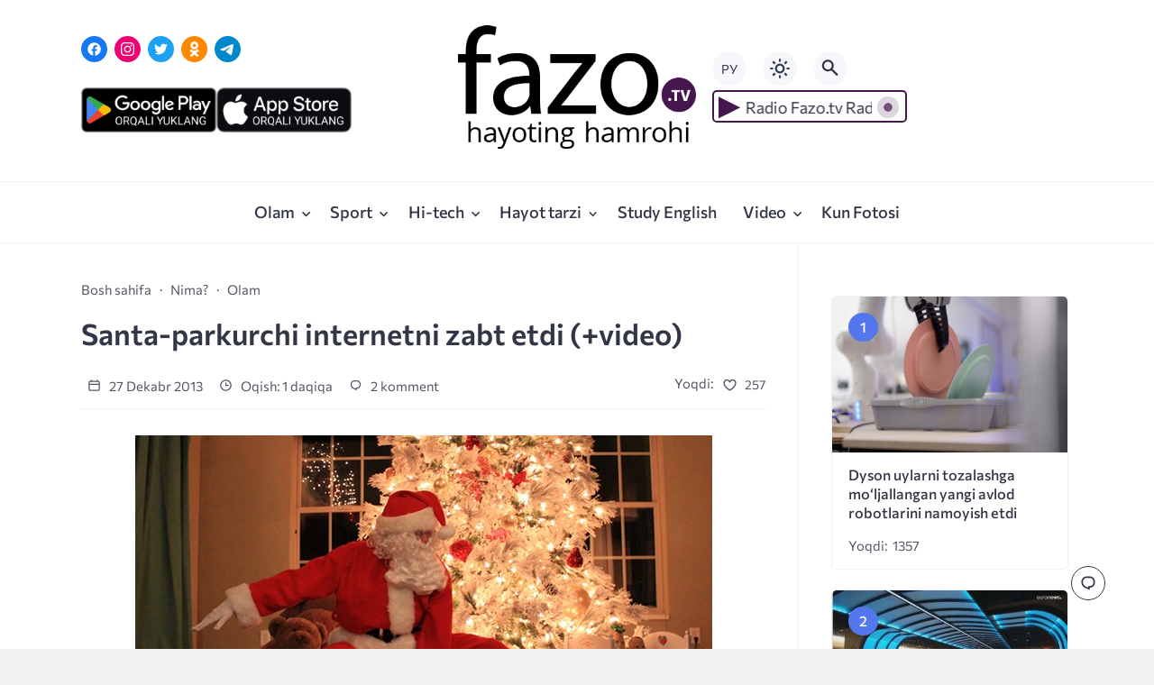

--- FILE ---
content_type: text/html; charset=UTF-8
request_url: https://fazo.tv/olam-uz/santaparkurchi-internetni-zabt-etdi-video/
body_size: 18722
content:
<!doctype html>
<html lang="uz-UZ">


<head>

  <meta charset="UTF-8">
  <meta http-equiv="X-UA-Compatible" content="IE=edge">
  <meta name="viewport" content="width=device-width, initial-scale=1">
  <meta name="theme-color" content="#1c59bc">

  <script>
  // получаем активный режим из локального хранилища
  if (localStorage.theme) document.documentElement.setAttribute("data-theme", localStorage.theme);
  </script>

  <meta property="og:image" content="https://fazo.tv/wp-content/uploads/2016/11/1388139662.jpg"><link rel="preload" as="image" href="https://fazo.tv/wp-content/uploads/2016/11/1388139662.jpg"> 

  <meta name='robots' content='index, follow, max-image-preview:large, max-snippet:-1, max-video-preview:-1' />
	<style>img:is([sizes="auto" i], [sizes^="auto," i]) { contain-intrinsic-size: 3000px 1500px }</style>
	<link rel="alternate" hreflang="uz" href="https://fazo.tv/olam-uz/santaparkurchi-internetni-zabt-etdi-video/" />
<link rel="alternate" hreflang="x-default" href="https://fazo.tv/olam-uz/santaparkurchi-internetni-zabt-etdi-video/" />

	<!-- This site is optimized with the Yoast SEO plugin v26.8 - https://yoast.com/product/yoast-seo-wordpress/ -->
	<title>Santa-parkurchi internetni zabt etdi (+video) | Fazo.tv</title>
	<link rel="canonical" href="https://fazo.tv/olam-uz/santaparkurchi-internetni-zabt-etdi-video/" />
	<meta property="og:locale" content="uz_UZ" />
	<meta property="og:type" content="article" />
	<meta property="og:title" content="Santa-parkurchi internetni zabt etdi (+video) | Fazo.tv" />
	<meta property="og:description" content="Internetda shiddat bilan Santa-parkurchi video ommaboplikni yig`moqda. Santa uylarning tomlaridan sakrayapti, qorda dumalab yuribti va devorlardan oshib tushyapti. style=&#8221;text-align: justify;&#8221;&gt;Yangi yil sovg`alarini archani tagiga qo`yib va oynalardan sakrab ketyapti. Keyin esa ko`chalarda haqiqiy parkur shou namoish etmoqda: uylarning tomidan saqrayapti, qorda dumalab yuribti, devorlarda oshib tushyapti, zinalar va hattoki olovdan sakrab o`tyapti. Videoni tugashi ham [&hellip;]" />
	<meta property="og:url" content="https://fazo.tv/olam-uz/santaparkurchi-internetni-zabt-etdi-video/" />
	<meta property="og:site_name" content="Fazo.tv" />
	<meta property="article:published_time" content="2013-12-26T21:00:00+00:00" />
	<meta property="article:modified_time" content="2017-02-07T08:51:55+00:00" />
	<meta property="og:image" content="https://fazo.tv/wp-content/uploads/2016/11/1388139662.jpg" />
	<meta property="og:image:width" content="640" />
	<meta property="og:image:height" content="360" />
	<meta property="og:image:type" content="image/jpeg" />
	<meta name="author" content="Fazo.tv" />
	<meta name="twitter:card" content="summary_large_image" />
	<meta name="twitter:label1" content="Written by" />
	<meta name="twitter:data1" content="Fazo.tv" />
	<meta name="twitter:label2" content="Est. reading time" />
	<meta name="twitter:data2" content="1 minute" />
	<script type="application/ld+json" class="yoast-schema-graph">{"@context":"https://schema.org","@graph":[{"@type":"Article","@id":"https://fazo.tv/olam-uz/santaparkurchi-internetni-zabt-etdi-video/#article","isPartOf":{"@id":"https://fazo.tv/olam-uz/santaparkurchi-internetni-zabt-etdi-video/"},"author":{"name":"Fazo.tv","@id":"https://fazo.tv/#/schema/person/4ca99913bf3cc40c041f8de25eab7b87"},"headline":"Santa-parkurchi internetni zabt etdi (+video)","datePublished":"2013-12-26T21:00:00+00:00","dateModified":"2017-02-07T08:51:55+00:00","mainEntityOfPage":{"@id":"https://fazo.tv/olam-uz/santaparkurchi-internetni-zabt-etdi-video/"},"wordCount":114,"commentCount":2,"publisher":{"@id":"https://fazo.tv/#/schema/person/4ca99913bf3cc40c041f8de25eab7b87"},"image":{"@id":"https://fazo.tv/olam-uz/santaparkurchi-internetni-zabt-etdi-video/#primaryimage"},"thumbnailUrl":"https://fazo.tv/wp-content/uploads/2016/11/1388139662.jpg","articleSection":["Nima?","Olam"],"inLanguage":"uz-UZ","potentialAction":[{"@type":"CommentAction","name":"Comment","target":["https://fazo.tv/olam-uz/santaparkurchi-internetni-zabt-etdi-video/#respond"]}]},{"@type":"WebPage","@id":"https://fazo.tv/olam-uz/santaparkurchi-internetni-zabt-etdi-video/","url":"https://fazo.tv/olam-uz/santaparkurchi-internetni-zabt-etdi-video/","name":"Santa-parkurchi internetni zabt etdi (+video) | Fazo.tv","isPartOf":{"@id":"https://fazo.tv/#website"},"primaryImageOfPage":{"@id":"https://fazo.tv/olam-uz/santaparkurchi-internetni-zabt-etdi-video/#primaryimage"},"image":{"@id":"https://fazo.tv/olam-uz/santaparkurchi-internetni-zabt-etdi-video/#primaryimage"},"thumbnailUrl":"https://fazo.tv/wp-content/uploads/2016/11/1388139662.jpg","datePublished":"2013-12-26T21:00:00+00:00","dateModified":"2017-02-07T08:51:55+00:00","inLanguage":"uz-UZ","potentialAction":[{"@type":"ReadAction","target":["https://fazo.tv/olam-uz/santaparkurchi-internetni-zabt-etdi-video/"]}]},{"@type":"ImageObject","inLanguage":"uz-UZ","@id":"https://fazo.tv/olam-uz/santaparkurchi-internetni-zabt-etdi-video/#primaryimage","url":"https://fazo.tv/wp-content/uploads/2016/11/1388139662.jpg","contentUrl":"https://fazo.tv/wp-content/uploads/2016/11/1388139662.jpg","width":640,"height":360},{"@type":"WebSite","@id":"https://fazo.tv/#website","url":"https://fazo.tv/","name":"Fazo.tv","description":"Hayoting Hamrohi","publisher":{"@id":"https://fazo.tv/#/schema/person/4ca99913bf3cc40c041f8de25eab7b87"},"potentialAction":[{"@type":"SearchAction","target":{"@type":"EntryPoint","urlTemplate":"https://fazo.tv/?s={search_term_string}"},"query-input":{"@type":"PropertyValueSpecification","valueRequired":true,"valueName":"search_term_string"}}],"inLanguage":"uz-UZ"},{"@type":["Person","Organization"],"@id":"https://fazo.tv/#/schema/person/4ca99913bf3cc40c041f8de25eab7b87","name":"Fazo.tv","image":{"@type":"ImageObject","inLanguage":"uz-UZ","@id":"https://fazo.tv/#/schema/person/image/","url":"https://fazo.tv/wp-content/uploads/2016/12/fazologo.png","contentUrl":"https://fazo.tv/wp-content/uploads/2016/12/fazologo.png","width":193,"height":110,"caption":"Fazo.tv"},"logo":{"@id":"https://fazo.tv/#/schema/person/image/"}}]}</script>
	<!-- / Yoast SEO plugin. -->


<link rel='dns-prefetch' href='//www.googletagmanager.com' />

  <style media="screen">

:root {
      --mainColor: #333646;
      --bodyBg: #f2f2f5;
      --hoverColor: #1c59bc;
      --btnBg: #1c59bc;
      --btnColor: #ffffff;
      --btnBgHover: #152b8e;
      --navDropBg: #333646;
      --navDropColor: #ffffff;
      --navDropHover: #535770;
      --stickyNavBg: #333646;
      --stickyNavColor: #f7f6fb;
      --sectionBg: #f4f6fb;
    }

    :root[data-theme="light"] {
      color-scheme: light;
      --mainColor: #333646;
      --bodyBg: #f2f2f5;
      --hoverColor: #1c59bc;
      --btnBg: #1c59bc;
      --btnColor: #ffffff;
      --btnBgHover: #152b8e;
      --navDropBg: #333646;
      --navDropColor: #ffffff;
      --navDropHover: #535770;
      --stickyNavBg: #333646;
      --stickyNavColor: #f7f6fb;
      --sectionBg: #f4f6fb;
    }

    :root[data-theme="dark"] {
      color-scheme: dark;
      --placeholder: #a7a8ba;
      --bodyBg: rgb(25, 25, 37);
      --mainColor: #f7f6fb;
      --lightColor: #23232e;
      --greyColor: rgb(96, 100, 132);
      --greyBg: #222;
      --borderColor: #333;
      --hoverColor: rgb(101, 147, 233);
      --sectionBg: #292a37;
      --navDropBg: #333646;
      --navDropColor: #f7f6fb;
      --navDropHover: #23232e;
      --stickyNavBg: #333646;
      --stickyNavColor: #f7f6fb;
      --btnBg: #1c59bc;
      --btnColor: #ffffff;
      --btnBgHover: #152b8e;
    }

        .dark-mode-logo,
    .footer-content__img--dark {
      display: none
    }

    html[data-theme="dark"] .dark-mode-logo,
    html[data-theme="dark"] .footer-content__img--dark {
      display: block
    }

    html[data-theme="dark"] .light-mod-logo,
    html[data-theme="dark"] .footer-content__img--light {
      display: none
    }

        
    .back2top{right: 20px} @media only screen and (max-width:414px){.backtop{right: 10px}}
          
            
        
          
      

  .top-section {
    margin-top: 0 !important;
  }

  .top-section:not(:first-child) {
    margin-top: 3rem;
  }

  @media (max-width:1100px) {
    .top-section {
      margin-bottom: 3rem !important
    }
  }

  .top-section__list {
    display: grid;
    grid-template-columns: repeat(4, 1fr);
    background-color: var(--greyColor);
  }


  @media (max-width:1160px) {
    .top-section__list {
      grid-template-columns: repeat(2, 1fr);
    }
  }

  @media (max-width:500px) {
    .top-section__list {
      display: block;
    }
  }

  .top-section__item {
    position: relative;
  }


  .top-section-article {
    display: block;
    position: relative;
    z-index: 10;
    background-position: center center;
    background-repeat: no-repeat;
    background-size: cover;
    height: 360px;
  }

  @media (max-width:1160px) {
    .top-section-article {
      height: 260px;
    }
  }

  .top-section-article::before {
    position: absolute;
    top: 0;
    left: 0;
    z-index: 1;
    width: 100%;
    height: 100%;
    content: "";
    background: linear-gradient(to bottom, rgba(0, 0, 0, 0) 0%, rgba(0, 0, 0, .45) 56%, rgba(0, 0, 0, .45) 100%);
    transition: opacity 400ms ease-in;
  }

  .top-section__item:hover .top-section-article::before {
    opacity: 0.8;
    transition: opacity 300ms ease-in;
  }

  .top-section-article__caption {
    min-height: 140px;
    padding: 0 2.5rem;
    position: absolute;
    bottom: 2rem;
    left: 0;
    z-index: 1;
    display: flex;
    flex-direction: column;
    width: 100%;
    height: auto;
    transform: translateY(0);
    transition: transform 400ms ease-in-out;
  }

  @media (max-width:1300px) {
    .top-section-article__caption {
      padding: 0 2rem;
      min-height: auto;
    }
  }

  @media (max-width:700px) {
    .top-section-article__caption {
      padding: 0 1.2rem;
      padding-bottom: 25px;
      bottom: 0;
    }
  }



  @media (max-width:500px) {
    .top-section-article__caption {
      padding: 0 2rem;
      padding-bottom: 35px;
    }
  }

  .top-section-article__title {
    margin-bottom: auto;
    padding-bottom: 1rem;
    display: block;
    font-size: 1.3rem;
    font-weight: var(--bold);
    line-height: 135%;
  }

  @media (max-width:1160px) {
    .top-section-article__title {
      font-size: 1.2rem;
    }
  }

  @media (max-width:600px) {
    .top-section-article__title {
      font-size: 1rem;
    }
  }

  @media (max-width:500px) {
    .top-section-article__title {
      font-size: 1.3rem;
    }
  }

  .top-section-article:hover .hover-bottom-border {
    background-size: 100% 100%;
    transition: background-size 800ms ease-in-out;
  }

  .top-section-article__link {
    color: var(--lightColor);
    text-decoration: none
  }

  .top-section-article__link:hover {
    color: var(--lightColor);
    text-decoration: none
  }

  html[data-theme="dark"] .top-section-article__link {
    color: var(--mainColor);
  }


  .site-header {
    padding-top: 1.2rem;
    border-bottom: 1px solid var(--borderColor);
  }

  .site-header__wrap {
    margin-bottom: 1.5rem !important;
    display: flex;
    flex-direction: row;
    justify-content: space-between;
    align-items: center;
  }

  @media(max-width: 600px) {
    .site-header__wrap {
      flex-direction: column;
      justify-content: center;
    }
  }

  .site-header__btns {
    display: flex;
    justify-content: end;
  }

  .site-search-btn {
    margin-left: 1rem;
    width: 38px;
    height: 38px;
    background-color: var(--greyBg);
    color: var(--mainColor);
    border-radius: 50%;
  }

  .site-search-btn svg {
    width: 34px;
    height: 34px;
    fill: currentColor;
  }

  .site-header__socials,
  .site-header__btns {
    flex: 1;
  }

  .site-header__branding {
    margin: 0 auto;
    padding: 0 1rem;
    max-width: 300px;
    display: flex;
    justify-content: center;
    position: relative;
  }

  @media(max-width: 1100px) {
    .site-header__branding {
      padding: 0;
      max-width: 230px;
    }
  }

  @media(max-width: 600px) {
    .site-header__branding {
      margin-bottom: 1.2rem;
    }
  }


  .site-title {
    display: inline-flex;
    text-align: center;
    font-size: 1.4rem;
    font-weight: var(--bold);
    line-height: 115%;
  }

  .site-title__link {
    color: var(--mainColor);
    text-decoration: none;
  }

  .site-title__link:hover {
    color: var(--hoverColor);
    text-decoration: none;
  }

  .language_ru_btn, .language_uz_btn {
    margin-right: 1rem;
    position: relative;
    font-size: 14px;
    z-index: 1;
    width: 38px;
    height: 38px;
    background-color: var(--greyBg);
    color: var(--mainColor);
    border-radius: 50%;
    overflow: hidden;
    transition: transform 800ms ease-in-out;
  }

  html[lang="uz-UZ"] .language_uz_btn{
    display: none;
  }

  html[lang="ru-RU"] .language_ru_btn{
    display: none;
  }

  html[data-theme="dark"] .language_ru_btn, html[data-theme="dark"] .language_uz_btn{
    background-color: #2849a3;
  }

  .mobile-socials-btn {
    margin-right: 1rem;
    position: relative;
    z-index: 1;
    display: none;
    width: 38px;
    height: 38px;
    background-color: var(--greyBg);
    color: var(--mainColor);
    border-radius: 50%;
    overflow: hidden;
    transition: transform 800ms ease-in-out;
  }

  .mobile-socials-btn svg {
    width: 24px;
    height: 24px;
    fill: currentColor;
  }

  @media(max-width: 1100px) {
    .site-header__socials {
      display: none;
    }

    .mobile-socials-btn {
      display: block;
    }
  }

  

  html[data-theme="dark"] .site-search-btn,
  html[data-theme="dark"] .mobile-socials-btn,
  html[data-theme="dark"] .theme-switch,
  html[data-theme="dark"] .mobile-menu-btn,
  html[data-theme="dark"] .post-info-ellipses__wrap {
    background-color: #2849a3;
  }


    
    .toggle-comments {
      margin-bottom: 2rem;
      padding: 1rem 0;
      display: flex;
      justify-content: center;
      align-items: center;
      width: 100%;
      background-color: var(--btnBg);
      color: var(--btnColor);
      font-family: inherit;
      border-radius: 6px;
      font-size: 1rem;
      line-height: 1;
      font-weight: var(--medium);
      transition: background-color 300ms ease-in-out, color 300ms ease-in-out;
    }

    .toggle-comments:hover {
      background-color: var(--btnBgHover);
      color: var(--btnColor);
    }

    .toggle-comments svg {
      fill: currentColor;
      width: 1.5rem;
      height: 1.5rem;
      object-fit: cover;
    }

    .toggle-comments span {
      margin-right: 0.7rem;
    }

    .remove-toggle {
      display: none
    }

    .comments__wrapper {
      height: 0;
      display: none;
      overflow: hidden;
      opacity: 0;
    }

        
    blockquote{ border-color: #57e }  
    .recent-list__item::before { background-color: #57e}
    .featured-list__item::before { background-color: #e7327d}

  </style>
<link rel='stylesheet' id='wp-block-library-css' href='https://fazo.tv/wp-includes/css/dist/block-library/style.min.css?ver=6.7.4' media='all' />
<style id='classic-theme-styles-inline-css'>
/*! This file is auto-generated */
.wp-block-button__link{color:#fff;background-color:#32373c;border-radius:9999px;box-shadow:none;text-decoration:none;padding:calc(.667em + 2px) calc(1.333em + 2px);font-size:1.125em}.wp-block-file__button{background:#32373c;color:#fff;text-decoration:none}
</style>
<style id='global-styles-inline-css'>
:root{--wp--preset--aspect-ratio--square: 1;--wp--preset--aspect-ratio--4-3: 4/3;--wp--preset--aspect-ratio--3-4: 3/4;--wp--preset--aspect-ratio--3-2: 3/2;--wp--preset--aspect-ratio--2-3: 2/3;--wp--preset--aspect-ratio--16-9: 16/9;--wp--preset--aspect-ratio--9-16: 9/16;--wp--preset--color--black: #000000;--wp--preset--color--cyan-bluish-gray: #abb8c3;--wp--preset--color--white: #ffffff;--wp--preset--color--pale-pink: #f78da7;--wp--preset--color--vivid-red: #cf2e2e;--wp--preset--color--luminous-vivid-orange: #ff6900;--wp--preset--color--luminous-vivid-amber: #fcb900;--wp--preset--color--light-green-cyan: #7bdcb5;--wp--preset--color--vivid-green-cyan: #00d084;--wp--preset--color--pale-cyan-blue: #8ed1fc;--wp--preset--color--vivid-cyan-blue: #0693e3;--wp--preset--color--vivid-purple: #9b51e0;--wp--preset--gradient--vivid-cyan-blue-to-vivid-purple: linear-gradient(135deg,rgba(6,147,227,1) 0%,rgb(155,81,224) 100%);--wp--preset--gradient--light-green-cyan-to-vivid-green-cyan: linear-gradient(135deg,rgb(122,220,180) 0%,rgb(0,208,130) 100%);--wp--preset--gradient--luminous-vivid-amber-to-luminous-vivid-orange: linear-gradient(135deg,rgba(252,185,0,1) 0%,rgba(255,105,0,1) 100%);--wp--preset--gradient--luminous-vivid-orange-to-vivid-red: linear-gradient(135deg,rgba(255,105,0,1) 0%,rgb(207,46,46) 100%);--wp--preset--gradient--very-light-gray-to-cyan-bluish-gray: linear-gradient(135deg,rgb(238,238,238) 0%,rgb(169,184,195) 100%);--wp--preset--gradient--cool-to-warm-spectrum: linear-gradient(135deg,rgb(74,234,220) 0%,rgb(151,120,209) 20%,rgb(207,42,186) 40%,rgb(238,44,130) 60%,rgb(251,105,98) 80%,rgb(254,248,76) 100%);--wp--preset--gradient--blush-light-purple: linear-gradient(135deg,rgb(255,206,236) 0%,rgb(152,150,240) 100%);--wp--preset--gradient--blush-bordeaux: linear-gradient(135deg,rgb(254,205,165) 0%,rgb(254,45,45) 50%,rgb(107,0,62) 100%);--wp--preset--gradient--luminous-dusk: linear-gradient(135deg,rgb(255,203,112) 0%,rgb(199,81,192) 50%,rgb(65,88,208) 100%);--wp--preset--gradient--pale-ocean: linear-gradient(135deg,rgb(255,245,203) 0%,rgb(182,227,212) 50%,rgb(51,167,181) 100%);--wp--preset--gradient--electric-grass: linear-gradient(135deg,rgb(202,248,128) 0%,rgb(113,206,126) 100%);--wp--preset--gradient--midnight: linear-gradient(135deg,rgb(2,3,129) 0%,rgb(40,116,252) 100%);--wp--preset--font-size--small: 13px;--wp--preset--font-size--medium: 20px;--wp--preset--font-size--large: 36px;--wp--preset--font-size--x-large: 42px;--wp--preset--spacing--20: 0.44rem;--wp--preset--spacing--30: 0.67rem;--wp--preset--spacing--40: 1rem;--wp--preset--spacing--50: 1.5rem;--wp--preset--spacing--60: 2.25rem;--wp--preset--spacing--70: 3.38rem;--wp--preset--spacing--80: 5.06rem;--wp--preset--shadow--natural: 6px 6px 9px rgba(0, 0, 0, 0.2);--wp--preset--shadow--deep: 12px 12px 50px rgba(0, 0, 0, 0.4);--wp--preset--shadow--sharp: 6px 6px 0px rgba(0, 0, 0, 0.2);--wp--preset--shadow--outlined: 6px 6px 0px -3px rgba(255, 255, 255, 1), 6px 6px rgba(0, 0, 0, 1);--wp--preset--shadow--crisp: 6px 6px 0px rgba(0, 0, 0, 1);}:where(.is-layout-flex){gap: 0.5em;}:where(.is-layout-grid){gap: 0.5em;}body .is-layout-flex{display: flex;}.is-layout-flex{flex-wrap: wrap;align-items: center;}.is-layout-flex > :is(*, div){margin: 0;}body .is-layout-grid{display: grid;}.is-layout-grid > :is(*, div){margin: 0;}:where(.wp-block-columns.is-layout-flex){gap: 2em;}:where(.wp-block-columns.is-layout-grid){gap: 2em;}:where(.wp-block-post-template.is-layout-flex){gap: 1.25em;}:where(.wp-block-post-template.is-layout-grid){gap: 1.25em;}.has-black-color{color: var(--wp--preset--color--black) !important;}.has-cyan-bluish-gray-color{color: var(--wp--preset--color--cyan-bluish-gray) !important;}.has-white-color{color: var(--wp--preset--color--white) !important;}.has-pale-pink-color{color: var(--wp--preset--color--pale-pink) !important;}.has-vivid-red-color{color: var(--wp--preset--color--vivid-red) !important;}.has-luminous-vivid-orange-color{color: var(--wp--preset--color--luminous-vivid-orange) !important;}.has-luminous-vivid-amber-color{color: var(--wp--preset--color--luminous-vivid-amber) !important;}.has-light-green-cyan-color{color: var(--wp--preset--color--light-green-cyan) !important;}.has-vivid-green-cyan-color{color: var(--wp--preset--color--vivid-green-cyan) !important;}.has-pale-cyan-blue-color{color: var(--wp--preset--color--pale-cyan-blue) !important;}.has-vivid-cyan-blue-color{color: var(--wp--preset--color--vivid-cyan-blue) !important;}.has-vivid-purple-color{color: var(--wp--preset--color--vivid-purple) !important;}.has-black-background-color{background-color: var(--wp--preset--color--black) !important;}.has-cyan-bluish-gray-background-color{background-color: var(--wp--preset--color--cyan-bluish-gray) !important;}.has-white-background-color{background-color: var(--wp--preset--color--white) !important;}.has-pale-pink-background-color{background-color: var(--wp--preset--color--pale-pink) !important;}.has-vivid-red-background-color{background-color: var(--wp--preset--color--vivid-red) !important;}.has-luminous-vivid-orange-background-color{background-color: var(--wp--preset--color--luminous-vivid-orange) !important;}.has-luminous-vivid-amber-background-color{background-color: var(--wp--preset--color--luminous-vivid-amber) !important;}.has-light-green-cyan-background-color{background-color: var(--wp--preset--color--light-green-cyan) !important;}.has-vivid-green-cyan-background-color{background-color: var(--wp--preset--color--vivid-green-cyan) !important;}.has-pale-cyan-blue-background-color{background-color: var(--wp--preset--color--pale-cyan-blue) !important;}.has-vivid-cyan-blue-background-color{background-color: var(--wp--preset--color--vivid-cyan-blue) !important;}.has-vivid-purple-background-color{background-color: var(--wp--preset--color--vivid-purple) !important;}.has-black-border-color{border-color: var(--wp--preset--color--black) !important;}.has-cyan-bluish-gray-border-color{border-color: var(--wp--preset--color--cyan-bluish-gray) !important;}.has-white-border-color{border-color: var(--wp--preset--color--white) !important;}.has-pale-pink-border-color{border-color: var(--wp--preset--color--pale-pink) !important;}.has-vivid-red-border-color{border-color: var(--wp--preset--color--vivid-red) !important;}.has-luminous-vivid-orange-border-color{border-color: var(--wp--preset--color--luminous-vivid-orange) !important;}.has-luminous-vivid-amber-border-color{border-color: var(--wp--preset--color--luminous-vivid-amber) !important;}.has-light-green-cyan-border-color{border-color: var(--wp--preset--color--light-green-cyan) !important;}.has-vivid-green-cyan-border-color{border-color: var(--wp--preset--color--vivid-green-cyan) !important;}.has-pale-cyan-blue-border-color{border-color: var(--wp--preset--color--pale-cyan-blue) !important;}.has-vivid-cyan-blue-border-color{border-color: var(--wp--preset--color--vivid-cyan-blue) !important;}.has-vivid-purple-border-color{border-color: var(--wp--preset--color--vivid-purple) !important;}.has-vivid-cyan-blue-to-vivid-purple-gradient-background{background: var(--wp--preset--gradient--vivid-cyan-blue-to-vivid-purple) !important;}.has-light-green-cyan-to-vivid-green-cyan-gradient-background{background: var(--wp--preset--gradient--light-green-cyan-to-vivid-green-cyan) !important;}.has-luminous-vivid-amber-to-luminous-vivid-orange-gradient-background{background: var(--wp--preset--gradient--luminous-vivid-amber-to-luminous-vivid-orange) !important;}.has-luminous-vivid-orange-to-vivid-red-gradient-background{background: var(--wp--preset--gradient--luminous-vivid-orange-to-vivid-red) !important;}.has-very-light-gray-to-cyan-bluish-gray-gradient-background{background: var(--wp--preset--gradient--very-light-gray-to-cyan-bluish-gray) !important;}.has-cool-to-warm-spectrum-gradient-background{background: var(--wp--preset--gradient--cool-to-warm-spectrum) !important;}.has-blush-light-purple-gradient-background{background: var(--wp--preset--gradient--blush-light-purple) !important;}.has-blush-bordeaux-gradient-background{background: var(--wp--preset--gradient--blush-bordeaux) !important;}.has-luminous-dusk-gradient-background{background: var(--wp--preset--gradient--luminous-dusk) !important;}.has-pale-ocean-gradient-background{background: var(--wp--preset--gradient--pale-ocean) !important;}.has-electric-grass-gradient-background{background: var(--wp--preset--gradient--electric-grass) !important;}.has-midnight-gradient-background{background: var(--wp--preset--gradient--midnight) !important;}.has-small-font-size{font-size: var(--wp--preset--font-size--small) !important;}.has-medium-font-size{font-size: var(--wp--preset--font-size--medium) !important;}.has-large-font-size{font-size: var(--wp--preset--font-size--large) !important;}.has-x-large-font-size{font-size: var(--wp--preset--font-size--x-large) !important;}
:where(.wp-block-post-template.is-layout-flex){gap: 1.25em;}:where(.wp-block-post-template.is-layout-grid){gap: 1.25em;}
:where(.wp-block-columns.is-layout-flex){gap: 2em;}:where(.wp-block-columns.is-layout-grid){gap: 2em;}
:root :where(.wp-block-pullquote){font-size: 1.5em;line-height: 1.6;}
</style>
<link rel='stylesheet' id='wpml-blocks-css' href='https://fazo.tv/wp-content/plugins/sitepress-multilingual-cms/dist/css/blocks/styles.css?ver=4.6.4' media='all' />
<link rel='stylesheet' id='wpml-legacy-dropdown-0-css' href='https://fazo.tv/wp-content/plugins/sitepress-multilingual-cms/templates/language-switchers/legacy-dropdown/style.min.css?ver=1' media='all' />
<style id='wpml-legacy-dropdown-0-inline-css'>
.wpml-ls-statics-shortcode_actions{background-color:#ffffff;}.wpml-ls-statics-shortcode_actions, .wpml-ls-statics-shortcode_actions .wpml-ls-sub-menu, .wpml-ls-statics-shortcode_actions a {border-color:#cdcdcd;}.wpml-ls-statics-shortcode_actions a, .wpml-ls-statics-shortcode_actions .wpml-ls-sub-menu a, .wpml-ls-statics-shortcode_actions .wpml-ls-sub-menu a:link, .wpml-ls-statics-shortcode_actions li:not(.wpml-ls-current-language) .wpml-ls-link, .wpml-ls-statics-shortcode_actions li:not(.wpml-ls-current-language) .wpml-ls-link:link {color:#444444;background-color:#ffffff;}.wpml-ls-statics-shortcode_actions a, .wpml-ls-statics-shortcode_actions .wpml-ls-sub-menu a:hover,.wpml-ls-statics-shortcode_actions .wpml-ls-sub-menu a:focus, .wpml-ls-statics-shortcode_actions .wpml-ls-sub-menu a:link:hover, .wpml-ls-statics-shortcode_actions .wpml-ls-sub-menu a:link:focus {color:#000000;background-color:#eeeeee;}.wpml-ls-statics-shortcode_actions .wpml-ls-current-language > a {color:#444444;background-color:#ffffff;}.wpml-ls-statics-shortcode_actions .wpml-ls-current-language:hover>a, .wpml-ls-statics-shortcode_actions .wpml-ls-current-language>a:focus {color:#000000;background-color:#eeeeee;}
</style>
<link rel='stylesheet' id='parent-style-css' href='https://fazo.tv/wp-content/themes/citynews-3/style.css?ver=6.7.4' media='all' />
<link rel='stylesheet' id='cn3-style-css' href='https://fazo.tv/wp-content/themes/citynews-3-child-theme/style.css?ver=1.0.0' media='all' />

<meta name="generator" content="WPML ver:4.6.4 stt:46,57;" />
<meta name="generator" content="Site Kit by Google 1.170.0" />  <link rel="preload" as="font" type="font/woff2" href="https://fazo.tv/wp-content/themes/citynews-3/assets/fonts/commissioner/commissioner-v13-latin_cyrillic-regular.woff2" crossorigin>
  <link rel="preload" as="font" type="font/woff2" href="https://fazo.tv/wp-content/themes/citynews-3/assets/fonts/commissioner/commissioner-v13-latin_cyrillic-500.woff2" crossorigin>
  <link rel="preload" as="font" type="font/woff2" href="https://fazo.tv/wp-content/themes/citynews-3/assets/fonts/commissioner/commissioner-v13-latin_cyrillic-600.woff2" crossorigin>


<!-- Google AdSense meta tags added by Site Kit -->
<meta name="google-adsense-platform-account" content="ca-host-pub-2644536267352236">
<meta name="google-adsense-platform-domain" content="sitekit.withgoogle.com">
<!-- End Google AdSense meta tags added by Site Kit -->
<style>
/* kwsmiles preset */
.kws-wrapper{ position:relative; z-index:99; }
.sm_list{ z-index:9999; position:absolute; bottom:.3em; left:.3em; }
.sm_container{
	display:none; position:absolute; top:0; left:0; box-sizing:border-box;
	width:410px; background:#fff; padding:5px;
	border-radius:2px; box-shadow: 0 1px 2px rgba(0, 0, 0, 0.35);
	max-height:200px; overflow-y:auto; overflow-x:hidden;
}
.sm_container:after{ content:''; display:table; clear:both; }
.sm_container .smiles_button{ cursor:pointer; width:50px; height:35px; display:block; float:left; background-position:center center; background-repeat:no-repeat; /*background-size:contain;*/ }
.sm_container .smiles_button:hover{ background-color:rgba(200, 222, 234, 0.32); }
.kws-smiley{ display:inline !important; border:none !important; box-shadow:none !important; background:none !important; padding:0; margin:0 .07em !important; vertical-align:-0.4em !important;
}

.sm_list.topright{ top:.3em; right:.3em; bottom:auto; left:auto; }
.sm_list.topright .sm_container{ right:0; left:auto; }
.sm_list.bottomright{ top:auto; right:.3em; bottom:.3em; left:auto; }
.sm_list.bottomright .sm_container{ top:auto; right:0; bottom:0; left:auto; }

.sm_list.skype_big, .sm_list.skype_big .smiles_button{ background-size:contain; }

.sm_list {
bottom: 15px;
    left: 5px;}
.sm_container{ height: 120px}</style>
  
    <link rel="icon" type="image/x-icon" href="https://fazo.tv/wp-content/uploads/2023/11/favicon.png">
    <link rel="apple-touch-icon" href="https://fazo.tv/wp-content/uploads/2023/11/favicon.png">
    <link rel="apple-touch-icon" sizes="76x76" href="https://fazo.tv/wp-content/uploads/2023/11/favicon.png">
    <link rel="apple-touch-icon" sizes="192x192" href="https://fazo.tv/wp-content/uploads/2023/11/favicon.png">
    <link rel="apple-touch-startup-image" href="https://fazo.tv/wp-content/uploads/2023/11/favicon.png">

    
  <!-- Google tag (gtag.js) -->
<script async src="https://www.googletagmanager.com/gtag/js?id=UA-26707173-1"></script>
<script>
  window.dataLayer = window.dataLayer || [];
  function gtag(){dataLayer.push(arguments);}
  gtag('js', new Date());

  gtag('config', 'UA-26707173-1');
</script>
</head>

<body class="post-template-default single single-post postid-954 single-format-standard wp-embed-responsive body" itemscope itemtype="http://schema.org/WebPage">

  
  
  <div id="site-wrapper" class="site-wrapper">

    <header class="site-header">
      
      <div class="container site-header__wrap">

                <div class="site-header__socials">
<ul class="social-btns">
  <!--noindex-->
  
      <li class="social-btns__item">
      <a href="https://www.facebook.com/fazooootv/" class="social-btns__link" rel="nofollow" aria-label="Facebook">
        <svg>
          <use xlink:href="https://fazo.tv/wp-content/themes/citynews-3/assets/img/sprite.svg#facebook"></use>
        </svg>
      </a>
    </li>
  
      <li class="social-btns__item">
      <a href="https://www.instagram.com/fazo.tv/" class="social-btns__link" rel="nofollow" aria-label="Instagram">
        <svg>
          <use xlink:href="https://fazo.tv/wp-content/themes/citynews-3/assets/img/sprite.svg#instagram"></use>
        </svg>
      </a>
    </li>
  
  
      <li class="social-btns__item">
      <a href="https://twitter.com/Fazo_tv" class="social-btns__link" rel="nofollow" aria-label="Twitter">
        <svg>
          <use xlink:href="https://fazo.tv/wp-content/themes/citynews-3/assets/img/sprite.svg#twitter"></use>
        </svg>
      </a>
    </li>
  
      <li class="social-btns__item">
      <a href="https://ok.ru/profile/525030793897" class="social-btns__link" rel="nofollow" aria-label="Одноклассники">
        <svg>
          <use xlink:href="https://fazo.tv/wp-content/themes/citynews-3/assets/img/sprite.svg#ok"></use>
        </svg>
      </a>
    </li>
  
      <li class="social-btns__item">
      <a href="tg://resolve?domain=fazotv" class="social-btns__link" rel="nofollow" aria-label="Telegram">
        <svg>
          <use xlink:href="https://fazo.tv/wp-content/themes/citynews-3/assets/img/sprite.svg#telegram"></use>
        </svg>
      </a>
    </li>
  
    <!--/noindex-->
</ul>        <br>
        <div class="mobile_app" style="display: inline-flex; max-width: 300px;">
          <a href="https://play.google.com/store/apps/details?id=com.tv.fazo" target="_blank"><img src="https://fazo.tv/wp-content/uploads/2024/07/google_play.png" alt=""></img></a>
          <a href="https://apps.apple.com/app/fazo-tv-hayoting-hamrohi/id6590612233" target="_blank"><img src="https://fazo.tv/wp-content/uploads/2024/07/app_store.png" alt=""></img></a>
        </div>
        
        </div>
        

        <div class="site-header__branding">

          
    <a class="site-title__link" href="https://fazo.tv/">
      <img class="site-title__logo light-mod-logo" src="https://fazo.tv/wp-content/uploads/2023/11/fazotv_uz_light.png" alt="Fazo.tv" width="386" height="220">

      
        <img class="site-title__logo dark-mode-logo" src="https://fazo.tv/wp-content/uploads/2023/11/fazotv_uz_dark.png" alt="Fazo.tv" width="386" height="220">

          </a>

    
          </div>
        <div class="mobile_apps_in_mobile" style="display: none;">
            <a class="mobile_android_app" style="display: none;" href="https://play.google.com/store/apps/details?id=com.tv.fazo" target="_blank"><img src="https://fazo.tv/wp-content/uploads/2024/07/google_play.png" alt=""></img></a>
            <a class="mobile_ios_app" style="display: none;" href="https://apps.apple.com/app/fazo-tv-hayoting-hamrohi/id6590612233" target="_blank"><img src="https://fazo.tv/wp-content/uploads/2024/07/app_store.png" alt=""></img></a>
          </div>  
        <div class="site-header_right">
          
          <div class="site-header__btns" style="flex: 1;">
              <button id="language_btn" lang="ru" class="language_ru_btn" type="button" aria-label="Переключить на русский язык" rel="Russian language">
                РУ
              </button>

              <button id="language_btn" lang="uz" class="language_uz_btn" type="button" aria-label="Uzbek tiliga otish" rel="Uzbek language">
                UZ
              </button>

                          <button class="mobile-socials-btn" type="button" aria-label="Показать кнопки социальных сетей" rel="mob-social">
                <svg>
                  <use xlink:href="https://fazo.tv/wp-content/themes/citynews-3/assets/img/sprite.svg#socials"></use>
                </svg>
              </button>
            
            
    <div class="theme-switch">
      <label class="switch"><input type="checkbox" class="gp-checkbox" aria-label="Изменить режим - светлый или темный"></label>
    </div>

  

                          <button class="site-search-btn open_modal" 
              aria-label="Открыть поиск по сайту" rel="search">
                <svg>
                  <use xlink:href="https://fazo.tv/wp-content/themes/citynews-3/assets/img/sprite.svg#search"></use>
                </svg>
              </button>
            
            <button class="mobile-menu-btn" 
            aria-label="Открыть мобильное меню">
              <span class="mobile-menu-btn__line"></span>
            </button>

          </div><!-- // site-header__btns -->
          <div class="site-header__player">
            <div class="player_root">
              <div class="player_btn">
                <span class="buffering hide"></span>
                <span id="play-button-container" class="">
                    <span class="play-button play-button-before"></span>
                    <span class="play-button play-button-after"></span>
                </span>
              </div>
              <div class="player_title">
                <div class="marquee">
                  <div class="track">
                      <div class="content">&nbsp;Fazo.tv Radio Fazo.tv Radio Fazo.tv Radio Fazo.tv Radio Fazo.tv Radio </div>
                      </div>
                  </div>
                <span class="pulser"></span>
              </div>
            </div>
          </div>
        
        </div>

      </div><!-- // container -->
     

      <nav class="site-nav" itemscope itemtype="http://www.schema.org/SiteNavigationElement">
        <div class="container">
          <ul id="menu-mainmenu" class="nav-menu"><li id="menu-item-3490" class="menu-item menu-item-type-taxonomy menu-item-object-category current-post-ancestor current-menu-parent current-post-parent menu-item-has-children menu-item-3490"><a href="https://fazo.tv/category/olam-uz/"><span itemprop="name">Olam</span></a>
<ul class="sub-menu">
	<li id="menu-item-4483" class="menu-item menu-item-type-taxonomy menu-item-object-category menu-item-4483"><a href="https://fazo.tv/category/olam-uz/yangilik/"><span itemprop="name">Yangiliklar</span></a></li>
	<li id="menu-item-4485" class="menu-item menu-item-type-taxonomy menu-item-object-category current-post-ancestor current-menu-parent current-post-parent menu-item-4485"><a href="https://fazo.tv/category/olam-uz/nima/"><span itemprop="name">Nima?</span></a></li>
	<li id="menu-item-4484" class="menu-item menu-item-type-taxonomy menu-item-object-category menu-item-4484"><a href="https://fazo.tv/category/olam-uz/qiziqarli-faktlar/"><span itemprop="name">Qiziqarli faktlar</span></a></li>
	<li id="menu-item-4487" class="menu-item menu-item-type-taxonomy menu-item-object-category menu-item-4487"><a href="https://fazo.tv/category/olam-uz/tabiat/"><span itemprop="name">Tabiat</span></a></li>
	<li id="menu-item-4486" class="menu-item menu-item-type-taxonomy menu-item-object-category menu-item-4486"><a href="https://fazo.tv/category/olam-uz/fan/"><span itemprop="name">Fan</span></a></li>
</ul>
</li>
<li id="menu-item-3491" class="menu-item menu-item-type-taxonomy menu-item-object-category menu-item-has-children menu-item-3491"><a href="https://fazo.tv/category/sport/"><span itemprop="name">Sport</span></a>
<ul class="sub-menu">
	<li id="menu-item-4489" class="menu-item menu-item-type-taxonomy menu-item-object-category menu-item-4489"><a href="https://fazo.tv/category/sport/ozbek-sport/"><span itemprop="name">O’zbek sporti</span></a></li>
	<li id="menu-item-4488" class="menu-item menu-item-type-taxonomy menu-item-object-category menu-item-4488"><a href="https://fazo.tv/category/sport/jahon-sport/"><span itemprop="name">Jahon sporti</span></a></li>
</ul>
</li>
<li id="menu-item-3492" class="menu-item menu-item-type-taxonomy menu-item-object-category menu-item-has-children menu-item-3492"><a href="https://fazo.tv/category/hitech/"><span itemprop="name">Hi-tech</span></a>
<ul class="sub-menu">
	<li id="menu-item-4490" class="menu-item menu-item-type-taxonomy menu-item-object-category menu-item-4490"><a href="https://fazo.tv/category/hitech/gadjetlar/"><span itemprop="name">Gadjetlar</span></a></li>
	<li id="menu-item-4491" class="menu-item menu-item-type-taxonomy menu-item-object-category menu-item-4491"><a href="https://fazo.tv/category/hitech/voqea/"><span itemprop="name">Qiziqarli voqealar</span></a></li>
	<li id="menu-item-4492" class="menu-item menu-item-type-taxonomy menu-item-object-category menu-item-4492"><a href="https://fazo.tv/category/hitech/maslahat/"><span itemprop="name">Texnik maslahatlar</span></a></li>
</ul>
</li>
<li id="menu-item-3493" class="menu-item menu-item-type-taxonomy menu-item-object-category menu-item-has-children menu-item-3493"><a href="https://fazo.tv/category/hayot/"><span itemprop="name">Hayot tarzi</span></a>
<ul class="sub-menu">
	<li id="menu-item-4495" class="menu-item menu-item-type-taxonomy menu-item-object-category menu-item-4495"><a href="https://fazo.tv/category/hayot/layfxak/"><span itemprop="name">Layfxak</span></a></li>
	<li id="menu-item-4496" class="menu-item menu-item-type-taxonomy menu-item-object-category menu-item-4496"><a href="https://fazo.tv/category/hayot/munosabatlar/"><span itemprop="name">Munosabatlar</span></a></li>
	<li id="menu-item-4497" class="menu-item menu-item-type-taxonomy menu-item-object-category menu-item-4497"><a href="https://fazo.tv/category/hayot/oila/"><span itemprop="name">Oila</span></a></li>
	<li id="menu-item-4498" class="menu-item menu-item-type-taxonomy menu-item-object-category menu-item-4498"><a href="https://fazo.tv/category/hayot/psixologiya/"><span itemprop="name">Psixologiya</span></a></li>
	<li id="menu-item-4500" class="menu-item menu-item-type-taxonomy menu-item-object-category menu-item-4500"><a href="https://fazo.tv/category/hayot/yaxshilik/"><span itemprop="name">Yaxshilik</span></a></li>
	<li id="menu-item-4493" class="menu-item menu-item-type-taxonomy menu-item-object-category menu-item-4493"><a href="https://fazo.tv/category/hayot/ijod/"><span itemprop="name">Ijod</span></a></li>
	<li id="menu-item-4494" class="menu-item menu-item-type-taxonomy menu-item-object-category menu-item-4494"><a href="https://fazo.tv/category/hayot/ilhom/"><span itemprop="name">Ilhom</span></a></li>
	<li id="menu-item-4499" class="menu-item menu-item-type-taxonomy menu-item-object-category menu-item-4499"><a href="https://fazo.tv/category/hayot/relations/"><span itemprop="name">Sayohat</span></a></li>
</ul>
</li>
<li id="menu-item-7926" class="menu-item menu-item-type-taxonomy menu-item-object-category menu-item-7926"><a href="https://fazo.tv/category/english-uz/"><span itemprop="name">Study English</span></a></li>
<li id="menu-item-15484" class="menu-item menu-item-type-taxonomy menu-item-object-category menu-item-has-children menu-item-15484"><a href="https://fazo.tv/category/video/"><span itemprop="name">Video</span></a>
<ul class="sub-menu">
	<li id="menu-item-15485" class="menu-item menu-item-type-taxonomy menu-item-object-category menu-item-15485"><a href="https://fazo.tv/category/video/ted/"><span itemprop="name">TED</span></a></li>
</ul>
</li>
<li id="menu-item-38771" class="menu-item menu-item-type-taxonomy menu-item-object-category menu-item-38771"><a href="https://fazo.tv/category/kun-fotosi/"><span itemprop="name">Kun Fotosi</span></a></li>
</ul>        </div>
      </nav>
    </header>
<main class="main">
  <section class="container blog-content">
    <div class="blog-content__post">

      
          <article id="post-954" class="single-post post-954 post type-post status-publish format-standard has-post-thumbnail hentry category-nima category-olam-uz" itemscope itemtype="http://schema.org/Article">

            <div class="single-post__header">

              <ul class="breadcrumbs" itemscope itemtype="http://schema.org/BreadcrumbList"><li class="breadcrumbs__item" itemprop="itemListElement" itemscope itemtype="http://schema.org/ListItem"><a class="breadcrumbs__link" href="https://fazo.tv/" itemprop="item"><span itemprop="name">Bosh sahifa</span></a><meta itemprop="position" content="1" /></li><li class="breadcrumbs__item" itemprop="itemListElement" itemscope itemtype="http://schema.org/ListItem"><a class="breadcrumbs__link" href="https://fazo.tv/category/olam-uz/nima/" itemprop="item"><span itemprop="name">Nima?</span></a><meta itemprop="position" content="3" /></li><li class="breadcrumbs__item" itemprop="itemListElement" itemscope itemtype="http://schema.org/ListItem"><a class="breadcrumbs__link" href="https://fazo.tv/category/olam-uz/" itemprop="item"><span itemprop="name">Olam</span></a><meta itemprop="position" content="4" /></li><li class="breadcrumbs__item"><a class="breadcrumbs__link"><span itemprop="name">Santa-parkurchi internetni zabt etdi (+video)</span></a></li></ul>
              <h1 class="single-post__title">Santa-parkurchi internetni zabt etdi (+video)</h1>
                  <div class="post-info">

      
        <div class="post-info__author">


          <div class="post-info__about">


            

          </div><!-- // post-info__about -->
        </div><!-- // post-info__author -->

      
      <div class="post-info__wrap">

                <span class="post-info__reading reading-time">
          <svg class="reading-time__icon">
              <use xlink:href="https://fazo.tv/wp-content/themes/citynews-3/assets/img/sprite.svg#calendar"></use>
            </svg>
            <span class="">27 Dekabr 2013</span>            </span>
          <span class="post-info__reading reading-time">
            <svg class="reading-time__icon">
              <use xlink:href="https://fazo.tv/wp-content/themes/citynews-3/assets/img/sprite.svg#clock"></use>
            </svg>

            Oqish:
            1 daqiqa          </span>

        
        
          
            <span class="post-info__comments">
              <!--noindex-->
              <a href="#comments" rel="nofollow" class="post-info__link">
                <svg class="reading-time__icon">
                  <use xlink:href="https://fazo.tv/wp-content/themes/citynews-3/assets/img/sprite.svg#comment"></use>
                </svg>
                2 komment              </a>
              <!--/noindex-->
            </span>
          
        
        
          <div class="post-info__likes post-info-likes">
            <span class="post-info-likes__title">Yoqdi:</span>

            <span class="sl-wrapper"><!--noindex--><a href="https://fazo.tv/wp-admin/admin-ajax.php?action=process_simple_like&post_id=954&nonce=3d22aeaf03&is_comment=0&disabled=true" class="sl-button sl-button-954" data-nonce="3d22aeaf03" data-post-id="954" data-iscomment="0" title="Yoqdi" rel="nofollow nooper"><span class="sl-icon">
	<svg>
	  <use xlink:href="https://fazo.tv/wp-content/themes/citynews-3/assets/img/sprite.svg#heart"></use>
	</svg>
</span><span class="sl-count">257</span></a><!--/noindex--><span class="sl-loader"></span></span>
          </div><!--// post-info__likes -->

      </div><!--// post-info__wrap -->

    
    <div class="post-info-ellipses__wrap">
      <svg>
        <use xlink:href="https://fazo.tv/wp-content/themes/citynews-3/assets/img/sprite.svg#ellipses"></use>
      </svg>
    </div>

    <div class="post-info-mobile"></div>

    </div><!--// post-info -->

  
            </div><!-- // single-post__header -->

            <figure class="single-post__img"><img src="https://fazo.tv/wp-content/uploads/2016/11/1388139662.jpg" alt="Santa-parkurchi internetni zabt etdi (+video)" width="640" height="360"></figure>
            <div class="single-post__content post-content" itemprop="articleBody">

              <p style="text-align: justify;">Internetda shiddat bilan Santa-parkurchi video ommaboplikni yig`moqda. Santa uylarning tomlaridan sakrayapti, qorda dumalab yuribti va devorlardan oshib tushyapti.</p>
<p class="wp-more-tag mce-wp-more" title="Тег «Далее»" data-wp-more="more" data-wp-more-text="" data-mce-placeholder="1">style=&#8221;text-align: justify;&#8221;&gt;Yangi yil sovg`alarini archani tagiga qo`yib va oynalardan sakrab ketyapti. Keyin esa ko`chalarda haqiqiy parkur shou namoish etmoqda: uylarning tomidan saqrayapti, qorda dumalab yuribti, devorlarda oshib tushyapti, zinalar va hattoki olovdan sakrab o`tyapti.</p>
<p style="text-align: justify;">Videoni tugashi ham o`ziga xos. Santa osmonda bo`g`ularda uchkanini ko`rish uchun bola ko`chaga chiqqan bo`ladi. Shu paytda Santa tomdan sirpanib, erga tushadi – va bola erda faqat uning kostyumini ko`radi.</p>
<p style="text-align: justify;">YouTube da Santa Parkour nomidagi video lavxa, 1 milliondan ortiq qarab chiqishlarni yig`di.</p>
<p style="text-align: justify;"><iframe src="http://www.youtube.com/embed/KcGz7BJQ-00" width="628" height="350"></iframe></p>

              <div style="display:none" class="microdata"> <meta itemprop="headline" content="Santa-parkurchi internetni zabt etdi (+video)">

      <div itemprop="author" itemscope itemtype="https://schema.org/Person">
        <meta itemprop="name" content="Fazo.tv">
        <link itemprop="url" href="https://fazo.tv">
      </div><!-- // Person -->
    
      <meta itemprop="datePublished" content="2013-12-27T00:00:00+05:00">
      <meta itemprop="dateModified" content="2013-12-27">
      <link itemscope itemprop="mainEntityOfPage" itemtype="https://schema.org/WebPage" href="https://fazo.tv/olam-uz/santaparkurchi-internetni-zabt-etdi-video/">

      <div itemprop="image" itemscope itemtype="https://schema.org/ImageObject"><link itemprop="url image" href=" https://fazo.tv/wp-content/uploads/2016/11/1388139662.jpg"> <meta itemprop="width" content="640"> <meta itemprop="height" content="360"></div>

      <div itemprop="publisher" itemscope itemtype="https://schema.org/Organization">
      
        <meta itemprop="name" content="Fazo.tv">
        <div itemprop="logo" itemscope  itemtype="https://schema.org/ImageObject">
          <link itemprop="url image" href="https://fazo.tv/wp-content/uploads/2023/11/favicon.png">
          <meta itemprop="width" content="100">
          <meta itemprop="height" content="100">
        </div><!-- // ImageObject -->
      
      <div itemprop="image" itemscope itemtype="https://schema.org/ImageObject"><link itemprop="url image" href=" https://fazo.tv/wp-content/uploads/2016/11/1388139662.jpg"> <meta itemprop="width" content="640"> <meta itemprop="height" content="360"></div>
      
      <meta itemprop="telephone" content="">
      <meta itemprop="address" content=""> 
      
    </div><!-- // Organization -->
    </div><!-- // microdata -->
              
            </div><!-- // post-content -->

            
            
    <div class="single-post__footer post-footer">

      
      
      <div class="post-footer__wrap">
        
<div class="share-btns">
  <span class="share-btns__title">Dostlaring bilan bolish</span>
  <ul class="share-btns__list">
    <li class="share-btns__item"><a class="share-btns__link share-btns__link--facebook" href="https://www.facebook.com/sharer.php?src=sp&amp;u=https://fazo.tv/olam-uz/santaparkurchi-internetni-zabt-etdi-video/&amp;title=Santa-parkurchi%20internetni%20zabt%20etdi%20%28%2Bvideo%29&amp;image=https://fazo.tv/wp-content/uploads/2016/11/1388139662.jpg&amp;utm_source=share" rel="nofollow noopener" target="_blank" aria-label="Поделиться в Facebook">
        <svg>
          <use xlink:href="https://fazo.tv/wp-content/themes/citynews-3/assets/img/sprite.svg#facebook"></use>
        </svg>
        </a></li><li class="share-btns__item"><a class="share-btns__link share-btns__link--telegram" href="https://t.me/share/url?url=https://fazo.tv/olam-uz/santaparkurchi-internetni-zabt-etdi-video/&amp;text=Santa-parkurchi%20internetni%20zabt%20etdi%20%28%2Bvideo%29&amp;utm_source=share" rel="nofollow noopener" target="_blank" aria-label="Поделиться в Telegram">
        <svg>
          <use xlink:href="https://fazo.tv/wp-content/themes/citynews-3/assets/img/sprite.svg#telegram"></use>
        </svg>
        </a></li><li class="share-btns__item"><a class="share-btns__link share-btns__link--twitter" href="https://twitter.com/intent/tweet?text=Santa-parkurchi%20internetni%20zabt%20etdi%20%28%2Bvideo%29&amp;title=https://fazo.tv/olam-uz/santaparkurchi-internetni-zabt-etdi-video/&amp;utm_source=share" rel="nofollow noopener" target="_blank" aria-label="Поделиться в Twitter">
        <svg>
          <use xlink:href="https://fazo.tv/wp-content/themes/citynews-3/assets/img/sprite.svg#twitter"></use>
        </svg>
        </a></li><li class="share-btns__item"><a class="share-btns__link share-btns__link--whatsapp" href="https://api.whatsapp.com/send?text=Santa-parkurchi%20internetni%20zabt%20etdi%20%28%2Bvideo%29%20https://fazo.tv/olam-uz/santaparkurchi-internetni-zabt-etdi-video/&amp;utm_source=share" rel="nofollow noopener" target="_blank" aria-label="Отправить в WhatsApp"><svg><use xlink:href="https://fazo.tv/wp-content/themes/citynews-3/assets/img/sprite.svg#whatsapp"></use></svg></a></li>  </ul>
</div>
        
          <div class="post-info-likes">
            <span class="post-info-likes__title">Yoqdi:</span>
            <span class="sl-wrapper"><!--noindex--><a href="https://fazo.tv/wp-admin/admin-ajax.php?action=process_simple_like&post_id=954&nonce=3d22aeaf03&is_comment=0&disabled=true" class="sl-button sl-button-954" data-nonce="3d22aeaf03" data-post-id="954" data-iscomment="0" title="Yoqdi" rel="nofollow nooper"><span class="sl-icon">
	<svg>
	  <use xlink:href="https://fazo.tv/wp-content/themes/citynews-3/assets/img/sprite.svg#heart"></use>
	</svg>
</span><span class="sl-count">257</span></a><!--/noindex--><span class="sl-loader"></span></span>          </div><!--// post-info__likes -->
        
      </div><!-- // post-footer__wrap -->
    </div><!-- // single-post__footer -->

  
          </article>

          
	<nav class="navigation post-navigation" aria-label="Posts">
		<h2 class="screen-reader-text">Post navigation</h2>
		<div class="nav-links"><div class="nav-previous"><a href="https://fazo.tv/olam-uz/kir-bolmaydigan-futbolka-yaratildivideo/" rel="prev"><span class="nav-links__label">Oldingi maqola</span><p class="nav-links__title">Kir bo`lmaydigan futbolka yaratildi.(+video)</p></a></div><div class="nav-next"><a href="https://fazo.tv/olam-uz/yangi-yilga-baada-qor-sotilmoqda/" rel="next"><span class="nav-links__label">Keyingi maqola</span><p class="nav-links__title">Yangi yilga BAAda qor sotilmoqda</p></a></div></div>
	</nav>
          
<div id="comments" class="comments">

	<div class="comments__wrapper open">

					<span class="comments__title show" id="comments_total_text">
				Kommentlar: 2 komment.			</span>
			
			<span class="comments__title" id="comments_last_10_text">
				<button class="toggle-comments" aria-label="Kommentlarni va kommentlarni yuborish formasini ochish">
					<svg><use xlink:href="https://fazo.tv/wp-content/themes/citynews-3/assets/img/sprite.svg#comment"></use></svg>
					<span>Barcha kommentlarni ochish</span>
				</button>
				<span>2 ta kommentdan so'nggi 10 tasini ko'ryapsiz</span>
			</span>
			
			<ol class="comments__list">
				
  <li class="comment even thread-even depth-1" id="comment-1561" itemprop="comment" itemscope itemtype="http://schema.org/Comment">
          <div id="div-comment-1561" class="comment__wrapper">
      
      <div class="comment__header">
        <div class="comment-author-info">
          <cite itemprop="creator" class="comment__author">nomad</cite>                    <div class="comment__meta comment-meta commentmetadata">
            <a href="https://fazo.tv/olam-uz/santaparkurchi-internetni-zabt-etdi-video/#comment-1561">
              <span class="comment_date" style="display: none;">28.12.2013</span>
              <span itemprop="datePublished" content="2013-12-28T11:39:27+05:00"></span>
            </a>
          </div><!-- // commentmetadata-->
        </div><!-- // comment-author-->

        <div class="comment__reply">
                  </div><!-- // comment__reply-->
      </div><!-- // comment__header-->


      <div class="comment__text" itemprop="text">
                <p>gap yo videoga ))) yana Qorqiz sakrab yurganda voobshem zor bulardi!</p>
      </div>

            </div><!-- // comment__wrapper-->
  </li><!-- #comment-## -->

  <li class="comment odd alt thread-odd thread-alt depth-1" id="comment-1562" itemprop="comment" itemscope itemtype="http://schema.org/Comment">
          <div id="div-comment-1562" class="comment__wrapper">
      
      <div class="comment__header">
        <div class="comment-author-info">
          <cite itemprop="creator" class="comment__author">Фирдавс</cite>                    <div class="comment__meta comment-meta commentmetadata">
            <a href="https://fazo.tv/olam-uz/santaparkurchi-internetni-zabt-etdi-video/#comment-1562">
              <span class="comment_date" style="display: none;">29.12.2013</span>
              <span itemprop="datePublished" content="2013-12-29T08:37:02+05:00"></span>
            </a>
          </div><!-- // commentmetadata-->
        </div><!-- // comment-author-->

        <div class="comment__reply">
                  </div><!-- // comment__reply-->
      </div><!-- // comment__header-->


      <div class="comment__text" itemprop="text">
                <p>бу корбобоми йо СПОРТСМЕН болами?? </p>
      </div>

            </div><!-- // comment__wrapper-->
  </li><!-- #comment-## -->
			</ol>

		
		
		
		<div class="comments__form">
				<div id="respond" class="comment-respond">
		<span id="reply-title" class="comments__title">Komment qoldirish</span><form action="https://fazo.tv/wp-comments-post.php" method="post" id="commentform" class="comment-form" novalidate><p class="comment-notes"><span id="email-notes">Email manzilingiz chop etilmaydi.</span> <span class="required-field-message">Majburiy bandlar <span class="required">*</span> bilan belgilangan</span></p><p class="comment-form-author"><label for="author">Nom</label> <input id="author" name="author" type="text" value="" size="30" maxlength="245" autocomplete="name" /></p>
<p class="comment-form-email"><label for="email">E-mail</label> <input id="email" name="email" type="email" value="" size="30" maxlength="100" aria-describedby="email-notes" autocomplete="email" /></p>
<p class="comment-form-cookies-consent"><input id="wp-comment-cookies-consent" name="wp-comment-cookies-consent" type="checkbox" value="yes" /><label for="wp-comment-cookies-consent">Mening e-mail va ismimni ushbu brauzerda saqla</label></p>
<p class="comment-form-comment"><label for="comment">Sharh <span class="required">*</span></label> <textarea id="comment" name="comment" cols="45" rows="8" maxlength="65525" required></textarea></p><input name="wpml_language_code" type="hidden" value="uz" /><p class="form-submit"><button name="submit" id="submit" class="submit" value="Fikrni yuborish" />Yuborish</button> <input type='hidden' name='comment_post_ID' value='954' id='comment_post_ID' />
<input type='hidden' name='comment_parent' id='comment_parent' value='0' />
</p><p style="display: none;"><input type="hidden" id="akismet_comment_nonce" name="akismet_comment_nonce" value="dd84a4e2db" /></p><p style="display: none !important;" class="akismet-fields-container" data-prefix="ak_"><label>&#916;<textarea name="ak_hp_textarea" cols="45" rows="8" maxlength="100"></textarea></label><input type="hidden" id="ak_js_1" name="ak_js" value="174"/><script>document.getElementById( "ak_js_1" ).setAttribute( "value", ( new Date() ).getTime() );</script></p></form>	</div><!-- #respond -->
			</div> <!-- // comments_form -->
	</div><!-- // comments__wrapper -->

		
		<!-- <button class="toggle-comments" aria-label="Kommentlarni va kommentlarni yuborish formasini ochish"> -->
			<!-- <svg> -->
				<!-- <use xlink:href="https://fazo.tv/wp-content/themes/citynews-3/assets/img/sprite.svg#comment"></use> -->
			<!-- </svg> -->
			<!-- <span>
							</span> -->
			<!-- <p>
							</p> -->
		<!-- </button> -->

	
</div><!-- // comments  -->
      
      
    </div><!-- // blog-content__post-->

    
	<aside class="blog-content__sidebar sidebar">
		
		<div class="widget recent-posts">
			<div class="widget__title"></div>
			<ol class="recent-posts__list recent-list">
				
					<li class="recent-list__item">
						<article class="recent-artice">

							
    <div class="recent-artice__img zoom-img">
      <a href="https://fazo.tv/video/dyson-uylarni-tozalashga-moljallangan-yangi-avlod-robotlarini-namoyish-etdi/">
        <img width="324" height="215" src="https://fazo.tv/wp-content/uploads/2022/05/27052.jpg" class="attachment-post-thumb size-post-thumb wp-post-image" alt="Dyson uylarni tozalashga mo‘ljallangan yangi avlod robotlarini namoyish etdi" decoding="async" loading="lazy" srcset="https://fazo.tv/wp-content/uploads/2022/05/27052.jpg 990w, https://fazo.tv/wp-content/uploads/2022/05/27052-300x199.jpg 300w, https://fazo.tv/wp-content/uploads/2022/05/27052-768x509.jpg 768w, https://fazo.tv/wp-content/uploads/2022/05/27052-100x66.jpg 100w, https://fazo.tv/wp-content/uploads/2022/05/27052-920x610.jpg 920w" sizes="auto, (max-width: 324px) 100vw, 324px" />      </a>
    </div><!-- // recent-artice__img  -->

  
							<div class="recent-artice__content">
								<span class="recent-artice__title"><a class="recent-artice__link" href="https://fazo.tv/video/dyson-uylarni-tozalashga-moljallangan-yangi-avlod-robotlarini-namoyish-etdi/">Dyson uylarni tozalashga mo‘ljallangan yangi avlod robotlarini namoyish etdi</a></span>							</div><!-- // recent-artice__content-->

							<div class="recent-artice__footer">
								Yoqdi: &nbsp;1357							</div>
						</article><!-- // recent article -->
					</li>

				
					<li class="recent-list__item">
						<article class="recent-artice">

							
    <div class="recent-artice__img zoom-img">
      <a href="https://fazo.tv/video/istanbulda-yevropadagi-eng-tezyurar-metro-liniyasi/">
        <img width="365" height="206" src="https://fazo.tv/wp-content/uploads/2023/01/23013.jpg" class="attachment-post-thumb size-post-thumb wp-post-image" alt="Istanbulda Yevropadagi eng tezyurar metro liniyasi ishga tushdi" decoding="async" loading="lazy" srcset="https://fazo.tv/wp-content/uploads/2023/01/23013.jpg 400w, https://fazo.tv/wp-content/uploads/2023/01/23013-300x170.jpg 300w, https://fazo.tv/wp-content/uploads/2023/01/23013-100x57.jpg 100w" sizes="auto, (max-width: 365px) 100vw, 365px" />      </a>
    </div><!-- // recent-artice__img  -->

  
							<div class="recent-artice__content">
								<span class="recent-artice__title"><a class="recent-artice__link" href="https://fazo.tv/video/istanbulda-yevropadagi-eng-tezyurar-metro-liniyasi/">Istanbulda Yevropadagi eng tezyurar metro liniyasi ishga tushdi</a></span>							</div><!-- // recent-artice__content-->

							<div class="recent-artice__footer">
								Yoqdi: &nbsp;1186							</div>
						</article><!-- // recent article -->
					</li>

				
					<li class="recent-list__item">
						<article class="recent-artice">

							
    <div class="recent-artice__img zoom-img">
      <a href="https://fazo.tv/hitech/nima-uchun-smartfoningiz-qotadi/">
        <img width="365" height="215" src="https://fazo.tv/wp-content/uploads/2024/07/03072-365x215.jpg" class="attachment-post-thumb size-post-thumb wp-post-image" alt="Nima uchun smartfoningiz qotadi? " decoding="async" loading="lazy" />      </a>
    </div><!-- // recent-artice__img  -->

  
							<div class="recent-artice__content">
								<span class="recent-artice__title"><a class="recent-artice__link" href="https://fazo.tv/hitech/nima-uchun-smartfoningiz-qotadi/">Nima uchun smartfoningiz qotadi? </a></span>							</div><!-- // recent-artice__content-->

							<div class="recent-artice__footer">
								Yoqdi: &nbsp;1032							</div>
						</article><!-- // recent article -->
					</li>

							</ol>
		</div><!-- end widget -->

	<div id="recent-comments-2" class="widget widget_recent_comments"><span class="widget__title widget-title">Yangi kommentlar</span><ul id="recentcomments"><li class="recentcomments">"<span class="comment-author-link">Jama</span>"dan: <a href="https://fazo.tv/hayot/bir-kunda-hayot/#comment-582796">Bir kunda hayotni o‘zgartirish metodikasi: bu postni allaqachon 169 million kishi o‘qib chiqdi</a></li><li class="recentcomments">"<span class="comment-author-link">Jama</span>"dan: <a href="https://fazo.tv/hayot/bir-kunda-hayot/#comment-582795">Bir kunda hayotni o‘zgartirish metodikasi: bu postni allaqachon 169 million kishi o‘qib chiqdi</a></li><li class="recentcomments">"<span class="comment-author-link">Jama</span>"dan: <a href="https://fazo.tv/hayot/bir-kunda-hayot/#comment-582794">Bir kunda hayotni o‘zgartirish metodikasi: bu postni allaqachon 169 million kishi o‘qib chiqdi</a></li><li class="recentcomments">"<span class="comment-author-link">Anonim</span>"dan: <a href="https://fazo.tv/olam-uz/pedro-francheski-dunyodagi-eng-yosh-ozi-boy-bolgan-milliarderga-aylandi-u-nima-bilan-shugullanadi/#comment-582793">Pedro Francheski dunyodagi eng yosh o‘zi boy bo‘lgan milliarderga aylandi. U nima bilan shug‘ullanadi?</a></li><li class="recentcomments">"<span class="comment-author-link">Chodir</span>"dan: <a href="https://fazo.tv/hayot/juda-yuqumli-qahqaha/#comment-582792">Juda yuqumli qahqaha</a></li></ul></div>	</aside>

  </section><!--// container -->

  
    <section class="container">
      
    <ul class="blog-content__random random-list">
      
        <li class="random-list__item random-item">

          <div class="random-item__wrapper" style="background-image: url(https://fazo.tv/wp-content/uploads/2023/01/17013.png);">
            <span class="random-item__label">Buni ham o'qibkor</span>
            <div class="random-item__caption">
              <span class="random-item__title"><a class="random-item__link hover-bottom-border" href="https://fazo.tv/hitech/xiaomi-smartfonlari-uchun-android-13-yoxud-miui-14/">Xiaomi smartfonlari uchun Android 13 yoxud MIUI 14 qayerda?</a></span>
              
    <div class="item__footer item-footer">
      <span class="item-footer__info">17 Yanvar 2023</span>
      <span class="sl-wrapper"><!--noindex--><a href="https://fazo.tv/wp-admin/admin-ajax.php?action=process_simple_like&post_id=21827&nonce=3d22aeaf03&is_comment=0&disabled=true" class="sl-button sl-button-21827" data-nonce="3d22aeaf03" data-post-id="21827" data-iscomment="0" title="Yoqdi" rel="nofollow nooper"><span class="sl-icon">
	<svg>
	  <use xlink:href="https://fazo.tv/wp-content/themes/citynews-3/assets/img/sprite.svg#heart"></use>
	</svg>
</span><span class="sl-count">274</span></a><!--/noindex--><span class="sl-loader"></span></span>    </div>

              </div><!-- // random-item__caption -->
          </div><!-- // random-item__wrapper -->
        </li><!-- // random-item -->

      
        <li class="random-list__item random-item">

          <div class="random-item__wrapper" style="background-image: url(https://fazo.tv/wp-content/uploads/2016/11/1392305627.jpg);">
            <span class="random-item__label">Buni ham o'qibkor</span>
            <div class="random-item__caption">
              <span class="random-item__title"><a class="random-item__link hover-bottom-border" href="https://fazo.tv/olam-uz/dunyodagi-eng-yosh-rassom/">Dunyodagi eng yosh rassom</a></span>
              
    <div class="item__footer item-footer">
      <span class="item-footer__info">13 Fevral 2014</span>
      <span class="sl-wrapper"><!--noindex--><a href="https://fazo.tv/wp-admin/admin-ajax.php?action=process_simple_like&post_id=1064&nonce=3d22aeaf03&is_comment=0&disabled=true" class="sl-button sl-button-1064" data-nonce="3d22aeaf03" data-post-id="1064" data-iscomment="0" title="Yoqdi" rel="nofollow nooper"><span class="sl-icon">
	<svg>
	  <use xlink:href="https://fazo.tv/wp-content/themes/citynews-3/assets/img/sprite.svg#heart"></use>
	</svg>
</span><span class="sl-count">265</span></a><!--/noindex--><span class="sl-loader"></span></span>    </div>

              </div><!-- // random-item__caption -->
          </div><!-- // random-item__wrapper -->
        </li><!-- // random-item -->

      
        <li class="random-list__item random-item">

          <div class="random-item__wrapper" style="background-image: url(https://fazo.tv/wp-content/uploads/2016/11/1385140039.jpg);">
            <span class="random-item__label">Buni ham o'qibkor</span>
            <div class="random-item__caption">
              <span class="random-item__title"><a class="random-item__link hover-bottom-border" href="https://fazo.tv/hitech/logitech-iphone-uchun-birinchi-djoystikni-yaratdi-video/">“Logitech” iPhone uchun birinchi djoystikni yaratdi (+video)</a></span>
              
    <div class="item__footer item-footer">
      <span class="item-footer__info">22 Noyabr 2013</span>
      <span class="sl-wrapper"><!--noindex--><a href="https://fazo.tv/wp-admin/admin-ajax.php?action=process_simple_like&post_id=892&nonce=3d22aeaf03&is_comment=0&disabled=true" class="sl-button sl-button-892" data-nonce="3d22aeaf03" data-post-id="892" data-iscomment="0" title="Yoqdi" rel="nofollow nooper"><span class="sl-icon">
	<svg>
	  <use xlink:href="https://fazo.tv/wp-content/themes/citynews-3/assets/img/sprite.svg#heart"></use>
	</svg>
</span><span class="sl-count">268</span></a><!--/noindex--><span class="sl-loader"></span></span>    </div>

              </div><!-- // random-item__caption -->
          </div><!-- // random-item__wrapper -->
        </li><!-- // random-item -->

      
        <li class="random-list__item random-item">

          <div class="random-item__wrapper" style="background-image: url(https://fazo.tv/wp-content/uploads/2025/04/1.jpg);">
            <span class="random-item__label">Buni ham o'qibkor</span>
            <div class="random-item__caption">
              <span class="random-item__title"><a class="random-item__link hover-bottom-border" href="https://fazo.tv/kun-fotosi/eng-oddiy-ishda-xato-qilganda-shunday-natijalar-boladi/">Eng oddiy ishda xato qilinganda, shunday natijalar bo&#8217;ladi</a></span>
              
    <div class="item__footer item-footer">
      <span class="item-footer__info">09 Aprel 2025</span>
      <span class="sl-wrapper"><!--noindex--><a href="https://fazo.tv/wp-admin/admin-ajax.php?action=process_simple_like&post_id=38826&nonce=3d22aeaf03&is_comment=0&disabled=true" class="sl-button sl-button-38826" data-nonce="3d22aeaf03" data-post-id="38826" data-iscomment="0" title="Yoqdi" rel="nofollow nooper"><span class="sl-icon">
	<svg>
	  <use xlink:href="https://fazo.tv/wp-content/themes/citynews-3/assets/img/sprite.svg#heart"></use>
	</svg>
</span><span class="sl-count">138</span></a><!--/noindex--><span class="sl-loader"></span></span>    </div>

              </div><!-- // random-item__caption -->
          </div><!-- // random-item__wrapper -->
        </li><!-- // random-item -->

          </ul><!-- // blog-content__random -->

      </section><!--// container -->

  
</main> <!-- end main  -->


<footer class="footer" itemscope itemtype="http://schema.org/WPFooter">

  <div class="container">

    
      <div class="footer-area">

        
<div class="footer-area__content footer-content">

  <div class="footer-content__text">

  
    <a class="site-title__link" href="https://fazo.tv/">
      <img class="site-title__logo light-mod-logo" src="https://fazo.tv/wp-content/uploads/2023/11/fazotv_uz_light.png" alt="Fazo.tv" width="386" height="220">

      
        <img class="site-title__logo dark-mode-logo" src="https://fazo.tv/wp-content/uploads/2023/11/fazotv_uz_dark.png" alt="Fazo.tv" width="386" height="220">

          </a>

    
  
          <div class="post-content">
        <p><a href="https://fazo.tv/terms-and-conditions/" target="_blank" rel="noopener">Terms &amp; Conditions</a></p>
      </div>
    
    
<ul class="social-btns">
  <!--noindex-->
  
      <li class="social-btns__item">
      <a href="https://www.facebook.com/fazooootv/" class="social-btns__link" rel="nofollow" aria-label="Facebook">
        <svg>
          <use xlink:href="https://fazo.tv/wp-content/themes/citynews-3/assets/img/sprite.svg#facebook"></use>
        </svg>
      </a>
    </li>
  
      <li class="social-btns__item">
      <a href="https://www.instagram.com/fazo.tv/" class="social-btns__link" rel="nofollow" aria-label="Instagram">
        <svg>
          <use xlink:href="https://fazo.tv/wp-content/themes/citynews-3/assets/img/sprite.svg#instagram"></use>
        </svg>
      </a>
    </li>
  
  
      <li class="social-btns__item">
      <a href="https://twitter.com/Fazo_tv" class="social-btns__link" rel="nofollow" aria-label="Twitter">
        <svg>
          <use xlink:href="https://fazo.tv/wp-content/themes/citynews-3/assets/img/sprite.svg#twitter"></use>
        </svg>
      </a>
    </li>
  
      <li class="social-btns__item">
      <a href="https://ok.ru/profile/525030793897" class="social-btns__link" rel="nofollow" aria-label="Одноклассники">
        <svg>
          <use xlink:href="https://fazo.tv/wp-content/themes/citynews-3/assets/img/sprite.svg#ok"></use>
        </svg>
      </a>
    </li>
  
      <li class="social-btns__item">
      <a href="tg://resolve?domain=fazotv" class="social-btns__link" rel="nofollow" aria-label="Telegram">
        <svg>
          <use xlink:href="https://fazo.tv/wp-content/themes/citynews-3/assets/img/sprite.svg#telegram"></use>
        </svg>
      </a>
    </li>
  
    <!--/noindex-->
</ul>
  </div><!-- // footer-content__text -->

  
</div><!-- // footer-content -->
        
      </div><!-- // footer-area -->

    
    
    <div class="footer__credits credits">
      <p class="credits__copy" itemprop="name">Fazo.tv &copy; <span itemprop="copyrightYear">2011-2026</span></p>
      <span class="credits__counter">
              </span>
      <span class="credits__site-descr" itemprop="description">Hayoting Hamrohi</span>
    </div><!-- // footer-credits -->

  
  </div><!-- // container -->
</footer>

<button class="back-to-top" aria-label="Перейти наверх">
  <svg>
    <use xlink:href="https://fazo.tv/wp-content/themes/citynews-3/assets/img/sprite.svg#arrow-next"></use>
  </svg>
</button>
<button class="scroll-to-comment" aria-label="Перейти к комментариям">
  <svg>
    <use xlink:href="https://fazo.tv/wp-content/themes/citynews-3/assets/img/sprite.svg#comment"></use>
  </svg>
</button>
 

    <div class="mobile-nav-panel">

      <nav class="mobile-nav" itemscope itemtype="http://www.schema.org/SiteNavigationElement">
        <ul id="menu-mainmenu-1" class="nav-menu"><li class="menu-item menu-item-type-taxonomy menu-item-object-category current-post-ancestor current-menu-parent current-post-parent menu-item-has-children menu-item-3490"><a href="https://fazo.tv/category/olam-uz/"><span itemprop="name">Olam</span></a>
<ul class="sub-menu">
	<li class="menu-item menu-item-type-taxonomy menu-item-object-category menu-item-4483"><a href="https://fazo.tv/category/olam-uz/yangilik/"><span itemprop="name">Yangiliklar</span></a></li>
	<li class="menu-item menu-item-type-taxonomy menu-item-object-category current-post-ancestor current-menu-parent current-post-parent menu-item-4485"><a href="https://fazo.tv/category/olam-uz/nima/"><span itemprop="name">Nima?</span></a></li>
	<li class="menu-item menu-item-type-taxonomy menu-item-object-category menu-item-4484"><a href="https://fazo.tv/category/olam-uz/qiziqarli-faktlar/"><span itemprop="name">Qiziqarli faktlar</span></a></li>
	<li class="menu-item menu-item-type-taxonomy menu-item-object-category menu-item-4487"><a href="https://fazo.tv/category/olam-uz/tabiat/"><span itemprop="name">Tabiat</span></a></li>
	<li class="menu-item menu-item-type-taxonomy menu-item-object-category menu-item-4486"><a href="https://fazo.tv/category/olam-uz/fan/"><span itemprop="name">Fan</span></a></li>
</ul>
</li>
<li class="menu-item menu-item-type-taxonomy menu-item-object-category menu-item-has-children menu-item-3491"><a href="https://fazo.tv/category/sport/"><span itemprop="name">Sport</span></a>
<ul class="sub-menu">
	<li class="menu-item menu-item-type-taxonomy menu-item-object-category menu-item-4489"><a href="https://fazo.tv/category/sport/ozbek-sport/"><span itemprop="name">O’zbek sporti</span></a></li>
	<li class="menu-item menu-item-type-taxonomy menu-item-object-category menu-item-4488"><a href="https://fazo.tv/category/sport/jahon-sport/"><span itemprop="name">Jahon sporti</span></a></li>
</ul>
</li>
<li class="menu-item menu-item-type-taxonomy menu-item-object-category menu-item-has-children menu-item-3492"><a href="https://fazo.tv/category/hitech/"><span itemprop="name">Hi-tech</span></a>
<ul class="sub-menu">
	<li class="menu-item menu-item-type-taxonomy menu-item-object-category menu-item-4490"><a href="https://fazo.tv/category/hitech/gadjetlar/"><span itemprop="name">Gadjetlar</span></a></li>
	<li class="menu-item menu-item-type-taxonomy menu-item-object-category menu-item-4491"><a href="https://fazo.tv/category/hitech/voqea/"><span itemprop="name">Qiziqarli voqealar</span></a></li>
	<li class="menu-item menu-item-type-taxonomy menu-item-object-category menu-item-4492"><a href="https://fazo.tv/category/hitech/maslahat/"><span itemprop="name">Texnik maslahatlar</span></a></li>
</ul>
</li>
<li class="menu-item menu-item-type-taxonomy menu-item-object-category menu-item-has-children menu-item-3493"><a href="https://fazo.tv/category/hayot/"><span itemprop="name">Hayot tarzi</span></a>
<ul class="sub-menu">
	<li class="menu-item menu-item-type-taxonomy menu-item-object-category menu-item-4495"><a href="https://fazo.tv/category/hayot/layfxak/"><span itemprop="name">Layfxak</span></a></li>
	<li class="menu-item menu-item-type-taxonomy menu-item-object-category menu-item-4496"><a href="https://fazo.tv/category/hayot/munosabatlar/"><span itemprop="name">Munosabatlar</span></a></li>
	<li class="menu-item menu-item-type-taxonomy menu-item-object-category menu-item-4497"><a href="https://fazo.tv/category/hayot/oila/"><span itemprop="name">Oila</span></a></li>
	<li class="menu-item menu-item-type-taxonomy menu-item-object-category menu-item-4498"><a href="https://fazo.tv/category/hayot/psixologiya/"><span itemprop="name">Psixologiya</span></a></li>
	<li class="menu-item menu-item-type-taxonomy menu-item-object-category menu-item-4500"><a href="https://fazo.tv/category/hayot/yaxshilik/"><span itemprop="name">Yaxshilik</span></a></li>
	<li class="menu-item menu-item-type-taxonomy menu-item-object-category menu-item-4493"><a href="https://fazo.tv/category/hayot/ijod/"><span itemprop="name">Ijod</span></a></li>
	<li class="menu-item menu-item-type-taxonomy menu-item-object-category menu-item-4494"><a href="https://fazo.tv/category/hayot/ilhom/"><span itemprop="name">Ilhom</span></a></li>
	<li class="menu-item menu-item-type-taxonomy menu-item-object-category menu-item-4499"><a href="https://fazo.tv/category/hayot/relations/"><span itemprop="name">Sayohat</span></a></li>
</ul>
</li>
<li class="menu-item menu-item-type-taxonomy menu-item-object-category menu-item-7926"><a href="https://fazo.tv/category/english-uz/"><span itemprop="name">Study English</span></a></li>
<li class="menu-item menu-item-type-taxonomy menu-item-object-category menu-item-has-children menu-item-15484"><a href="https://fazo.tv/category/video/"><span itemprop="name">Video</span></a>
<ul class="sub-menu">
	<li class="menu-item menu-item-type-taxonomy menu-item-object-category menu-item-15485"><a href="https://fazo.tv/category/video/ted/"><span itemprop="name">TED</span></a></li>
</ul>
</li>
<li class="menu-item menu-item-type-taxonomy menu-item-object-category menu-item-38771"><a href="https://fazo.tv/category/kun-fotosi/"><span itemprop="name">Kun Fotosi</span></a></li>
</ul>      </nav>

      <button class="mobile-nav-panel__close" aria-label="Закрыть мобильное меню"></button>

    </div><!-- // mobile-nav-panel -->

    <div class="mobile-overlay"></div>

  
</div><!-- end site-wrapper -->


<script>function gotoal(link){window.open(link.replace("_","https://"));}</script>
		<!-- Kama WP Smiles -->
				<script type="text/javascript">
		function kmsmileInsert( smcode, textareaId ){

			const tx = document.getElementById( textareaId );

			if( ! tx )
				return;

			if( typeof tx.selectionStart === 'undefined' ){
				console.warn( 'Kama WP Smile can\'t work properly because your browser is too old.' );
				return;
			}

			tx.focus();

			let startPos = tx.selectionStart;
			let endPos = tx.selectionEnd;
			let startText = tx.value.substr( 0, startPos );
			let endText = tx.value.substr( endPos );

			smcode = ' ' + smcode;

			tx.value = startText + smcode + endText;

			tx.selectionStart = startPos + smcode.length;
			tx.selectionEnd = startPos + smcode.length;

			document.querySelector( '.sm_container' ).style.display = 'none';

			if( typeof tinyMCE !== 'undefined' )
				tinyMCE.execCommand( 'mceInsertContent', false, smcode );
		}
		</script>
				<script id="kama_wp_smile">
		(function(){
			var tx = document.getElementById('comment');
			if( tx ){
				var txNext = tx.nextSibling;
				var txPar = tx.parentNode;
				var txWrapper = document.createElement( 'DIV' );

				txWrapper.innerHTML = '<div class=\"sm_list  qip\" style=\"width:30px; height:30px; background-image:url(https://fazo.tv/wp-content/plugins/kama-wp-smile/packs/qip/smile.gif); background-position:center center; background-repeat:no-repeat;\"onmouseover=\"var el = this.childNodes[0];if( el.style.display === \'block\' )return;el.style.display=\'block\';for( var i=0; i < el.childNodes.length; i++ ){var l = el.childNodes[i];var bg = l.getAttribute(\'bg\');if( bg )l.setAttribute( \'style\', bg );}\"onmouseout=\"this.childNodes[0].style.display = \'none\'\"><div class=\"sm_container\"><div class=\"smiles_button\" onclick=\"kmsmileInsert( \':-)\', \'comment\' );\" bg=\"background-image:url(https://fazo.tv/wp-content/plugins/kama-wp-smile/packs/qip/smile.gif);\" title=\":-)\"></div><div class=\"smiles_button\" onclick=\"kmsmileInsert( \':-(\', \'comment\' );\" bg=\"background-image:url(https://fazo.tv/wp-content/plugins/kama-wp-smile/packs/qip/sad.gif);\" title=\":-(\"></div><div class=\"smiles_button\" onclick=\"kmsmileInsert( \':-D\', \'comment\' );\" bg=\"background-image:url(https://fazo.tv/wp-content/plugins/kama-wp-smile/packs/qip/laugh.gif);\" title=\":-D\"></div><div class=\"smiles_button\" onclick=\"kmsmileInsert( \'(:rofl:)\', \'comment\' );\" bg=\"background-image:url(https://fazo.tv/wp-content/plugins/kama-wp-smile/packs/qip/rofl.gif);\" title=\"(:rofl:)\"></div><div class=\"smiles_button\" onclick=\"kmsmileInsert( \'(:blum:)\', \'comment\' );\" bg=\"background-image:url(https://fazo.tv/wp-content/plugins/kama-wp-smile/packs/qip/blum.gif);\" title=\"(:blum:)\"></div><div class=\"smiles_button\" onclick=\"kmsmileInsert( \'(:kiss:)\', \'comment\' );\" bg=\"background-image:url(https://fazo.tv/wp-content/plugins/kama-wp-smile/packs/qip/kiss.gif);\" title=\"(:kiss:)\"></div><div class=\"smiles_button\" onclick=\"kmsmileInsert( \'(:yes:)\', \'comment\' );\" bg=\"background-image:url(https://fazo.tv/wp-content/plugins/kama-wp-smile/packs/qip/yes.gif);\" title=\"(:yes:)\"></div><div class=\"smiles_button\" onclick=\"kmsmileInsert( \'(:no:)\', \'comment\' );\" bg=\"background-image:url(https://fazo.tv/wp-content/plugins/kama-wp-smile/packs/qip/no.gif);\" title=\"(:no:)\"></div><div class=\"smiles_button\" onclick=\"kmsmileInsert( \'(:good:)\', \'comment\' );\" bg=\"background-image:url(https://fazo.tv/wp-content/plugins/kama-wp-smile/packs/qip/good.gif);\" title=\"(:good:)\"></div><div class=\"smiles_button\" onclick=\"kmsmileInsert( \'(:bad:)\', \'comment\' );\" bg=\"background-image:url(https://fazo.tv/wp-content/plugins/kama-wp-smile/packs/qip/bad.gif);\" title=\"(:bad:)\"></div><div class=\"smiles_button\" onclick=\"kmsmileInsert( \'(:unknw:)\', \'comment\' );\" bg=\"background-image:url(https://fazo.tv/wp-content/plugins/kama-wp-smile/packs/qip/unknw.gif);\" title=\"(:unknw:)\"></div><div class=\"smiles_button\" onclick=\"kmsmileInsert( \'(:sorry:)\', \'comment\' );\" bg=\"background-image:url(https://fazo.tv/wp-content/plugins/kama-wp-smile/packs/qip/sorry.gif);\" title=\"(:sorry:)\"></div><div class=\"smiles_button\" onclick=\"kmsmileInsert( \'(:pardon:)\', \'comment\' );\" bg=\"background-image:url(https://fazo.tv/wp-content/plugins/kama-wp-smile/packs/qip/pardon.gif);\" title=\"(:pardon:)\"></div><div class=\"smiles_button\" onclick=\"kmsmileInsert( \'(:wacko:)\', \'comment\' );\" bg=\"background-image:url(https://fazo.tv/wp-content/plugins/kama-wp-smile/packs/qip/wacko.gif);\" title=\"(:wacko:)\"></div><div class=\"smiles_button\" onclick=\"kmsmileInsert( \'(:acute:)\', \'comment\' );\" bg=\"background-image:url(https://fazo.tv/wp-content/plugins/kama-wp-smile/packs/qip/acute.gif);\" title=\"(:acute:)\"></div><div class=\"smiles_button\" onclick=\"kmsmileInsert( \'(:boast:)\', \'comment\' );\" bg=\"background-image:url(https://fazo.tv/wp-content/plugins/kama-wp-smile/packs/qip/boast.gif);\" title=\"(:boast:)\"></div><div class=\"smiles_button\" onclick=\"kmsmileInsert( \'(:boredom:)\', \'comment\' );\" bg=\"background-image:url(https://fazo.tv/wp-content/plugins/kama-wp-smile/packs/qip/boredom.gif);\" title=\"(:boredom:)\"></div><div class=\"smiles_button\" onclick=\"kmsmileInsert( \'(:dash:)\', \'comment\' );\" bg=\"background-image:url(https://fazo.tv/wp-content/plugins/kama-wp-smile/packs/qip/dash.gif);\" title=\"(:dash:)\"></div><div class=\"smiles_button\" onclick=\"kmsmileInsert( \'(:search:)\', \'comment\' );\" bg=\"background-image:url(https://fazo.tv/wp-content/plugins/kama-wp-smile/packs/qip/search.gif);\" title=\"(:search:)\"></div><div class=\"smiles_button\" onclick=\"kmsmileInsert( \'(:crazy:)\', \'comment\' );\" bg=\"background-image:url(https://fazo.tv/wp-content/plugins/kama-wp-smile/packs/qip/crazy.gif);\" title=\"(:crazy:)\"></div><div class=\"smiles_button\" onclick=\"kmsmileInsert( \'(:yess:)\', \'comment\' );\" bg=\"background-image:url(https://fazo.tv/wp-content/plugins/kama-wp-smile/packs/qip/yess.gif);\" title=\"(:yess:)\"></div><div class=\"smiles_button\" onclick=\"kmsmileInsert( \'(:cool:)\', \'comment\' );\" bg=\"background-image:url(https://fazo.tv/wp-content/plugins/kama-wp-smile/packs/qip/cool.gif);\" title=\"(:cool:)\"></div><div class=\"smiles_button\" onclick=\"kmsmileInsert( \'(:music:)\', \'comment\' );\" bg=\"background-image:url(https://fazo.tv/wp-content/plugins/kama-wp-smile/packs/qip/music.gif);\" title=\"(:music:)\"></div><div class=\"smiles_button\" onclick=\"kmsmileInsert( \'(:negative:)\', \'comment\' );\" bg=\"background-image:url(https://fazo.tv/wp-content/plugins/kama-wp-smile/packs/qip/negative.gif);\" title=\"(:negative:)\"></div><div class=\"smiles_button\" onclick=\"kmsmileInsert( \'(:ok:)\', \'comment\' );\" bg=\"background-image:url(https://fazo.tv/wp-content/plugins/kama-wp-smile/packs/qip/ok.gif);\" title=\"(:ok:)\"></div><div class=\"smiles_button\" onclick=\"kmsmileInsert( \'(:bye:)\', \'comment\' );\" bg=\"background-image:url(https://fazo.tv/wp-content/plugins/kama-wp-smile/packs/qip/bye.gif);\" title=\"(:bye:)\"></div><div class=\"smiles_button\" onclick=\"kmsmileInsert( \'(:heart:)\', \'comment\' );\" bg=\"background-image:url(https://fazo.tv/wp-content/plugins/kama-wp-smile/packs/qip/heart.gif);\" title=\"(:heart:)\"></div><div class=\"smiles_button\" onclick=\"kmsmileInsert( \'(:victory:)\', \'comment\' );\" bg=\"background-image:url(https://fazo.tv/wp-content/plugins/kama-wp-smile/packs/qip/victory.gif);\" title=\"(:victory:)\"></div><div class=\"smiles_button\" onclick=\"kmsmileInsert( \'(:laugh1:)\', \'comment\' );\" bg=\"background-image:url(https://fazo.tv/wp-content/plugins/kama-wp-smile/packs/qip/laugh1.gif);\" title=\"(:laugh1:)\"></div><div class=\"smiles_button\" onclick=\"kmsmileInsert( \'(:bb:)\', \'comment\' );\" bg=\"background-image:url(https://fazo.tv/wp-content/plugins/kama-wp-smile/packs/qip/bb.gif);\" title=\"(:bb:)\"></div><div class=\"smiles_button\" onclick=\"kmsmileInsert( \'(:air_kiss:)\', \'comment\' );\" bg=\"background-image:url(https://fazo.tv/wp-content/plugins/kama-wp-smile/packs/qip/air_kiss.gif);\" title=\"(:air_kiss:)\"></div><div class=\"smiles_button\" onclick=\"kmsmileInsert( \'(:cry:)\', \'comment\' );\" bg=\"background-image:url(https://fazo.tv/wp-content/plugins/kama-wp-smile/packs/qip/cry.gif);\" title=\"(:cry:)\"></div><div class=\"smiles_button\" onclick=\"kmsmileInsert( \'(:dance:)\', \'comment\' );\" bg=\"background-image:url(https://fazo.tv/wp-content/plugins/kama-wp-smile/packs/qip/dance.gif);\" title=\"(:dance:)\"></div><div class=\"smiles_button\" onclick=\"kmsmileInsert( \'(:fool:)\', \'comment\' );\" bg=\"background-image:url(https://fazo.tv/wp-content/plugins/kama-wp-smile/packs/qip/fool.gif);\" title=\"(:fool:)\"></div><div class=\"smiles_button\" onclick=\"kmsmileInsert( \'(:gamer4:)\', \'comment\' );\" bg=\"background-image:url(https://fazo.tv/wp-content/plugins/kama-wp-smile/packs/qip/gamer4.gif);\" title=\"(:gamer4:)\"></div></div></div>';
				txWrapper.setAttribute( 'class', 'kws-wrapper' );
				txWrapper.appendChild( tx );
				txPar.insertBefore( txWrapper, txNext );
			}
		})()
		</script>
		<script src="https://fazo.tv/wp-includes/js/jquery/jquery.min.js?ver=3.7.1" id="jquery-core-js"></script>
<script src="https://fazo.tv/wp-includes/js/jquery/jquery-migrate.min.js?ver=3.4.1" id="jquery-migrate-js"></script>
<script id="wpml-cookie-js-extra">
var wpml_cookies = {"wp-wpml_current_language":{"value":"uz","expires":1,"path":"\/"}};
var wpml_cookies = {"wp-wpml_current_language":{"value":"uz","expires":1,"path":"\/"}};
</script>
<script src="https://fazo.tv/wp-content/plugins/sitepress-multilingual-cms/res/js/cookies/language-cookie.js?ver=4.6.4" id="wpml-cookie-js"></script>
<script src="https://fazo.tv/wp-content/plugins/sitepress-multilingual-cms/templates/language-switchers/legacy-dropdown/script.min.js?ver=1" id="wpml-legacy-dropdown-0-js"></script>
<script src="https://fazo.tv/wp-content/themes/citynews-3-child-theme/custom.js" id="custom-js-js"></script>
<script src="https://fazo.tv/wp-content/themes/citynews-3/assets/js/dark.js?ver=1.0.0" id="cn3-dark-theme-js"></script>
<script src="https://fazo.tv/wp-content/themes/citynews-3/assets/js/vendor.min.js?ver=1.0.0" id="cn3-vendor-script-js"></script>
<script src="https://fazo.tv/wp-content/themes/citynews-3/assets/js/custom.js?ver=1.0.0" id="cn3-custom-script-js"></script>
<script id="ajax_loadmore-js-extra">
var ajax_loadmore_params = {"ajaxurl":"https:\/\/fazo.tv\/wp-admin\/admin-ajax.php","posts":"{\"page\":0,\"name\":\"santaparkurchi-internetni-zabt-etdi-video\",\"category_name\":\"olam-uz\",\"error\":\"\",\"m\":\"\",\"p\":0,\"post_parent\":\"\",\"subpost\":\"\",\"subpost_id\":\"\",\"attachment\":\"\",\"attachment_id\":0,\"pagename\":\"\",\"page_id\":0,\"second\":\"\",\"minute\":\"\",\"hour\":\"\",\"day\":0,\"monthnum\":0,\"year\":0,\"w\":0,\"tag\":\"\",\"cat\":\"\",\"tag_id\":\"\",\"author\":\"\",\"author_name\":\"\",\"feed\":\"\",\"tb\":\"\",\"paged\":0,\"meta_key\":\"\",\"meta_value\":\"\",\"preview\":\"\",\"s\":\"\",\"sentence\":\"\",\"title\":\"\",\"fields\":\"\",\"menu_order\":\"\",\"embed\":\"\",\"category__in\":[],\"category__not_in\":[],\"category__and\":[],\"post__in\":[],\"post__not_in\":[],\"post_name__in\":[],\"tag__in\":[],\"tag__not_in\":[],\"tag__and\":[],\"tag_slug__in\":[],\"tag_slug__and\":[],\"post_parent__in\":[],\"post_parent__not_in\":[],\"author__in\":[],\"author__not_in\":[],\"search_columns\":[],\"ignore_sticky_posts\":false,\"suppress_filters\":false,\"cache_results\":true,\"update_post_term_cache\":true,\"update_menu_item_cache\":false,\"lazy_load_term_meta\":true,\"update_post_meta_cache\":true,\"post_type\":\"\",\"posts_per_page\":10,\"nopaging\":false,\"comments_per_page\":\"50\",\"no_found_rows\":false,\"order\":\"DESC\"}","current_page":"1","max_page":"0","loading_str":"Yuqlanmoqda...","loadmore_str":"Yana maqolalar"};
</script>
<script src="https://fazo.tv/wp-content/themes/citynews-3-child-theme/assets/js/loadmore.js?ver=6.7.4" id="ajax_loadmore-js"></script>
<script id="simple-likes-public-js-js-extra">
var simpleLikes = {"ajaxurl":"https:\/\/fazo.tv\/wp-admin\/admin-ajax.php","like":"Yoqdi","unlike":"\u041d\u0435 \u043d\u0440\u0430\u0432\u0438\u0442\u0441\u044f"};
</script>
<script src="https://fazo.tv/wp-content/themes/citynews-3/assets/js/simple-likes-public.js?ver=0.5" id="simple-likes-public-js-js"></script>

<!-- Google tag (gtag.js) snippet added by Site Kit -->
<!-- Google Analytics snippet added by Site Kit -->
<script src="https://www.googletagmanager.com/gtag/js?id=GT-K4ZNSJ6" id="google_gtagjs-js" async></script>
<script id="google_gtagjs-js-after">
window.dataLayer = window.dataLayer || [];function gtag(){dataLayer.push(arguments);}
gtag("set","linker",{"domains":["fazo.tv"]});
gtag("js", new Date());
gtag("set", "developer_id.dZTNiMT", true);
gtag("config", "GT-K4ZNSJ6");
 window._googlesitekit = window._googlesitekit || {}; window._googlesitekit.throttledEvents = []; window._googlesitekit.gtagEvent = (name, data) => { var key = JSON.stringify( { name, data } ); if ( !! window._googlesitekit.throttledEvents[ key ] ) { return; } window._googlesitekit.throttledEvents[ key ] = true; setTimeout( () => { delete window._googlesitekit.throttledEvents[ key ]; }, 5 ); gtag( "event", name, { ...data, event_source: "site-kit" } ); };
</script>
<script defer src="https://fazo.tv/wp-content/plugins/akismet/_inc/akismet-frontend.js?ver=1768973220" id="akismet-frontend-js"></script>
<script src="https://fazo.tv/wp-includes/js/comment-reply.min.js?ver=6.7.4" id="comment-reply-js" async data-wp-strategy="async"></script>


    <div class="search-panel">
      <form role="search" method="get" class="search-form" action="https://fazo.tv/">
				<label>
					<span class="screen-reader-text">Search for:</span>
					<input type="search" class="search-field" placeholder="Search &hellip;" value="" name="s" />
				</label>
				<input type="submit" class="search-submit" value="Search" />
			</form><p class="search-panel__text">Nima qidiramiz? Masalan,<span class="modal-search__hint">Inson</span></p>
      <button class="search-panel__close" aria-label="Закрыть поиск по сайту"></button>
    </div><!-- // search-panel -->

    <div class="search-overlay"></div>

  

    <div class="mob-socials-panel">
      <p class="mob-socials-panel__text">Social</p>
      
<ul class="social-btns">
  <!--noindex-->
  
      <li class="social-btns__item">
      <a href="https://www.facebook.com/fazooootv/" class="social-btns__link" rel="nofollow" aria-label="Facebook">
        <svg>
          <use xlink:href="https://fazo.tv/wp-content/themes/citynews-3/assets/img/sprite.svg#facebook"></use>
        </svg>
      </a>
    </li>
  
      <li class="social-btns__item">
      <a href="https://www.instagram.com/fazo.tv/" class="social-btns__link" rel="nofollow" aria-label="Instagram">
        <svg>
          <use xlink:href="https://fazo.tv/wp-content/themes/citynews-3/assets/img/sprite.svg#instagram"></use>
        </svg>
      </a>
    </li>
  
  
      <li class="social-btns__item">
      <a href="https://twitter.com/Fazo_tv" class="social-btns__link" rel="nofollow" aria-label="Twitter">
        <svg>
          <use xlink:href="https://fazo.tv/wp-content/themes/citynews-3/assets/img/sprite.svg#twitter"></use>
        </svg>
      </a>
    </li>
  
      <li class="social-btns__item">
      <a href="https://ok.ru/profile/525030793897" class="social-btns__link" rel="nofollow" aria-label="Одноклассники">
        <svg>
          <use xlink:href="https://fazo.tv/wp-content/themes/citynews-3/assets/img/sprite.svg#ok"></use>
        </svg>
      </a>
    </li>
  
      <li class="social-btns__item">
      <a href="tg://resolve?domain=fazotv" class="social-btns__link" rel="nofollow" aria-label="Telegram">
        <svg>
          <use xlink:href="https://fazo.tv/wp-content/themes/citynews-3/assets/img/sprite.svg#telegram"></use>
        </svg>
      </a>
    </li>
  
    <!--/noindex-->
</ul>
      <button class="mob-socials-panel__close" aria-label="Закрыть поиск по сайту"></button>
    </div><!-- // search-panel -->

    <div class="mob-socials-overlay"></div>

  

    <script>
      /* <![CDATA[ */

      const searchHint = document.querySelector('.modal-search__hint');
      const searchField = document.querySelector('.search-panel .search-field');

      searchHint.addEventListener('click', () => {
        searchField.setAttribute('value', 'Inson');
      });

      /* ]]> */
    </script>

<script type="text/javascript" src="https://fazo.tv/player/howler.min.js"></script>
<script type="text/javascript" src="https://fazo.tv/player/code.js"></script>
</body>
</html>